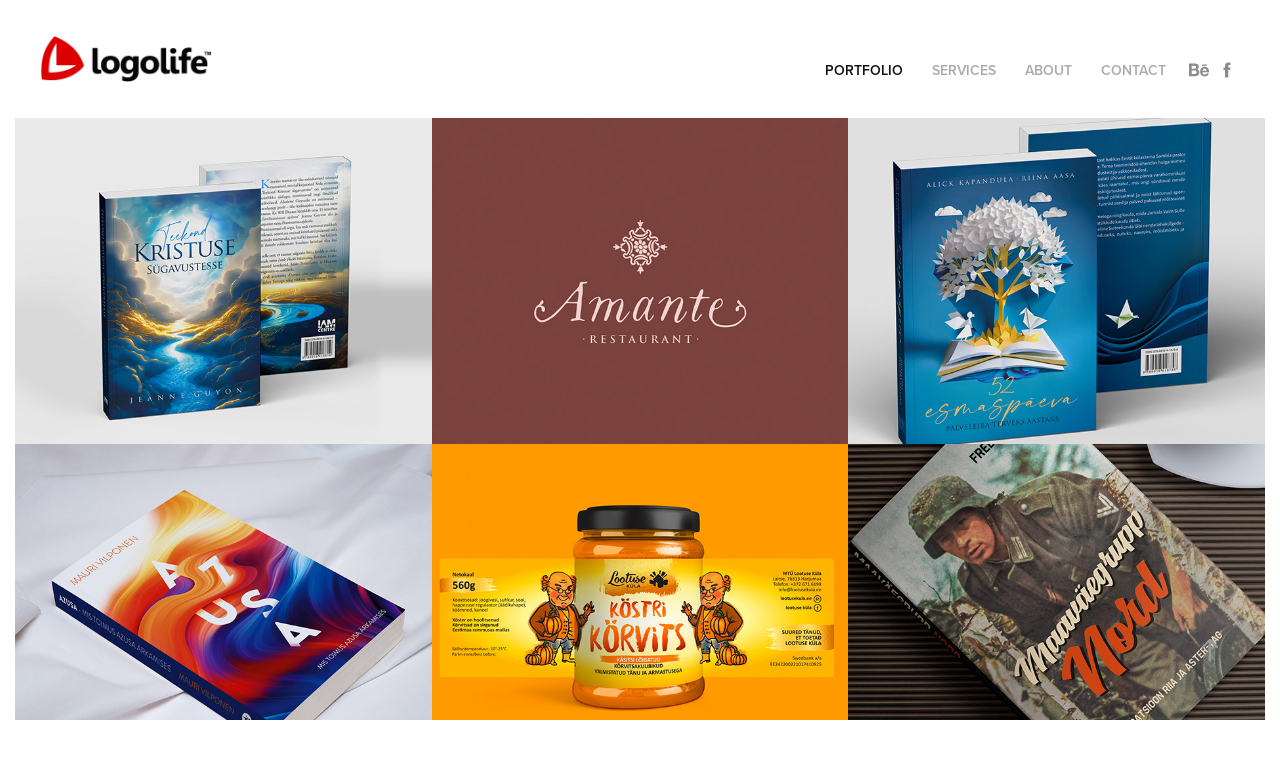

--- FILE ---
content_type: text/html; charset=utf-8
request_url: https://logolife.ee/
body_size: 34598
content:
<!DOCTYPE HTML>
<html lang="en-US">
<head>
  <meta charset="UTF-8" />
  <meta name="viewport" content="width=device-width, initial-scale=1" />
      <meta name="keywords"  content="logo,logo design,logolife,logo designer,logo gallery,showcase,logo portfolio,logos,logo disain,design,print,church,kaubamärk,disain,sümboolika,cvi,identiteet,firmagraafika,logoraamat,firmastiil,kujundus,firma logo,illustratsioon,graafiline disain,trükised,tunnusgraafika,trükiettevalmistus,logo vektoriseerimine,logo kujundamine,logo valmistamine,logo loomine,logode loomine,logo disainimine,tasuta logod" />
      <meta name="description"  content="Professional logo design, print design, package design and much more. Better Design, Better Life! Professionaalne logo disain, firmagraafika, trükiste disain ja pakendi disain. Parem disain, parem elu!" />
      <meta name="twitter:card"  content="summary_large_image" />
      <meta name="twitter:site"  content="@AdobePortfolio" />
      <meta  property="og:title" content="Logolife disain" />
      <meta  property="og:description" content="Professional logo design, print design, package design and much more. Better Design, Better Life! Professionaalne logo disain, firmagraafika, trükiste disain ja pakendi disain. Parem disain, parem elu!" />
      <meta  property="og:image" content="https://cdn.myportfolio.com/42df01815522563bc219d6c68b490d2f/93b4215e-0429-464f-9fa8-acbacbc5b6b3_car_202x158.jpg?h=e424f377dfba4d697a207ba5a89df6d4" />
        <link rel="icon" href="https://cdn.myportfolio.com/42df01815522563bc219d6c68b490d2f/9b0f5f1e-cf46-4316-8d0c-e365539aa868_carw_1x1x32.png?h=7bce414b1d0d51340074c9e8165838b4" />
        <link rel="apple-touch-icon" href="https://cdn.myportfolio.com/42df01815522563bc219d6c68b490d2f/cf0c2d98-0ed8-4607-b87b-e54022f9456b_carw_1x1x180.png?h=5028d16a1c87e204b35a5f1cbfb9beb3" />
      <link rel="stylesheet" href="/dist/css/main.css" type="text/css" />
      <link rel="stylesheet" href="https://cdn.myportfolio.com/42df01815522563bc219d6c68b490d2f/4cc218a8029b755b8705395ecaeb9ba91695825640.css?h=1633647ce69c8f52d2513c28eaab15ae" type="text/css" />
    <link rel="canonical" href="https://logolife.ee/projects" />
      <title>Logolife disain</title>
    <script type="text/javascript" src="//use.typekit.net/ik/[base64].js?cb=35f77bfb8b50944859ea3d3804e7194e7a3173fb" async onload="
    try {
      window.Typekit.load();
    } catch (e) {
      console.warn('Typekit not loaded.');
    }
    "></script>
</head>
  <body class="transition-enabled">  <div class='page-background-video page-background-video-with-panel'>
  </div>
  <div class="js-responsive-nav">
    <div class="responsive-nav has-social">
      <div class="close-responsive-click-area js-close-responsive-nav">
        <div class="close-responsive-button"></div>
      </div>
          <div class="nav-container">
            <nav data-hover-hint="nav">
                <div class="gallery-title"><a href="/projects" class="active">Portfolio</a></div>
      <div class="page-title">
        <a href="/services" >Services</a>
      </div>
      <div class="page-title">
        <a href="/about" >About</a>
      </div>
      <div class="page-title">
        <a href="/contact" >Contact</a>
      </div>
                <div class="social pf-nav-social" data-hover-hint="navSocialIcons">
                  <ul>
                          <li>
                            <a href="https://www.behance.net/Logomees" target="_blank">
                              <svg id="Layer_1" data-name="Layer 1" xmlns="http://www.w3.org/2000/svg" viewBox="0 0 30 24" class="icon"><path id="path-1" d="M18.83,14.38a2.78,2.78,0,0,0,.65,1.9,2.31,2.31,0,0,0,1.7.59,2.31,2.31,0,0,0,1.38-.41,1.79,1.79,0,0,0,.71-0.87h2.31a4.48,4.48,0,0,1-1.71,2.53,5,5,0,0,1-2.78.76,5.53,5.53,0,0,1-2-.37,4.34,4.34,0,0,1-1.55-1,4.77,4.77,0,0,1-1-1.63,6.29,6.29,0,0,1,0-4.13,4.83,4.83,0,0,1,1-1.64A4.64,4.64,0,0,1,19.09,9a4.86,4.86,0,0,1,2-.4A4.5,4.5,0,0,1,23.21,9a4.36,4.36,0,0,1,1.5,1.3,5.39,5.39,0,0,1,.84,1.86,7,7,0,0,1,.18,2.18h-6.9Zm3.67-3.24A1.94,1.94,0,0,0,21,10.6a2.26,2.26,0,0,0-1,.22,2,2,0,0,0-.66.54,1.94,1.94,0,0,0-.35.69,3.47,3.47,0,0,0-.12.65h4.29A2.75,2.75,0,0,0,22.5,11.14ZM18.29,6h5.36V7.35H18.29V6ZM13.89,17.7a4.4,4.4,0,0,1-1.51.7,6.44,6.44,0,0,1-1.73.22H4.24V5.12h6.24a7.7,7.7,0,0,1,1.73.17,3.67,3.67,0,0,1,1.33.56,2.6,2.6,0,0,1,.86,1,3.74,3.74,0,0,1,.3,1.58,3,3,0,0,1-.46,1.7,3.33,3.33,0,0,1-1.35,1.12,3.19,3.19,0,0,1,1.82,1.26,3.79,3.79,0,0,1,.59,2.17,3.79,3.79,0,0,1-.39,1.77A3.24,3.24,0,0,1,13.89,17.7ZM11.72,8.19a1.25,1.25,0,0,0-.45-0.47,1.88,1.88,0,0,0-.64-0.24,5.5,5.5,0,0,0-.76-0.05H7.16v3.16h3a2,2,0,0,0,1.28-.38A1.43,1.43,0,0,0,11.89,9,1.73,1.73,0,0,0,11.72,8.19ZM11.84,13a2.39,2.39,0,0,0-1.52-.45H7.16v3.73h3.11a3.61,3.61,0,0,0,.82-0.09A2,2,0,0,0,11.77,16a1.39,1.39,0,0,0,.47-0.54,1.85,1.85,0,0,0,.17-0.88A1.77,1.77,0,0,0,11.84,13Z"/></svg>
                            </a>
                          </li>
                          <li>
                            <a href="https://www.facebook.com/Logolife-402315093116286/" target="_blank">
                              <svg xmlns="http://www.w3.org/2000/svg" xmlns:xlink="http://www.w3.org/1999/xlink" version="1.1" x="0px" y="0px" viewBox="0 0 30 24" xml:space="preserve" class="icon"><path d="M16.21 20h-3.26v-8h-1.63V9.24h1.63V7.59c0-2.25 0.92-3.59 3.53-3.59h2.17v2.76H17.3 c-1.02 0-1.08 0.39-1.08 1.11l0 1.38h2.46L18.38 12h-2.17V20z"/></svg>
                            </a>
                          </li>
                  </ul>
                </div>
            </nav>
          </div>
    </div>
  </div>
  <div class="site-wrap cfix js-site-wrap">
    <div class="site-container">
      <div class="site-content e2e-site-content">
        <header class="site-header">
          <div class="logo-container">
              <div class="logo-wrap" data-hover-hint="logo">
                    <div class="logo e2e-site-logo-text logo-image  ">
    <a href="/projects" class="image-normal image-link">
      <img src="https://cdn.myportfolio.com/42df01815522563bc219d6c68b490d2f/5220fc3f-ebb0-4ffa-9a91-ef20261cd091_rwc_0x0x721x196x4096.png?h=6cfb63bd497e2a9cb1847732d04fbc55" alt="Logolife design">
    </a>
</div>
              </div>
  <div class="hamburger-click-area js-hamburger">
    <div class="hamburger">
      <i></i>
      <i></i>
      <i></i>
    </div>
  </div>
          </div>
              <div class="nav-container">
                <nav data-hover-hint="nav">
                <div class="gallery-title"><a href="/projects" class="active">Portfolio</a></div>
      <div class="page-title">
        <a href="/services" >Services</a>
      </div>
      <div class="page-title">
        <a href="/about" >About</a>
      </div>
      <div class="page-title">
        <a href="/contact" >Contact</a>
      </div>
                    <div class="social pf-nav-social" data-hover-hint="navSocialIcons">
                      <ul>
                              <li>
                                <a href="https://www.behance.net/Logomees" target="_blank">
                                  <svg id="Layer_1" data-name="Layer 1" xmlns="http://www.w3.org/2000/svg" viewBox="0 0 30 24" class="icon"><path id="path-1" d="M18.83,14.38a2.78,2.78,0,0,0,.65,1.9,2.31,2.31,0,0,0,1.7.59,2.31,2.31,0,0,0,1.38-.41,1.79,1.79,0,0,0,.71-0.87h2.31a4.48,4.48,0,0,1-1.71,2.53,5,5,0,0,1-2.78.76,5.53,5.53,0,0,1-2-.37,4.34,4.34,0,0,1-1.55-1,4.77,4.77,0,0,1-1-1.63,6.29,6.29,0,0,1,0-4.13,4.83,4.83,0,0,1,1-1.64A4.64,4.64,0,0,1,19.09,9a4.86,4.86,0,0,1,2-.4A4.5,4.5,0,0,1,23.21,9a4.36,4.36,0,0,1,1.5,1.3,5.39,5.39,0,0,1,.84,1.86,7,7,0,0,1,.18,2.18h-6.9Zm3.67-3.24A1.94,1.94,0,0,0,21,10.6a2.26,2.26,0,0,0-1,.22,2,2,0,0,0-.66.54,1.94,1.94,0,0,0-.35.69,3.47,3.47,0,0,0-.12.65h4.29A2.75,2.75,0,0,0,22.5,11.14ZM18.29,6h5.36V7.35H18.29V6ZM13.89,17.7a4.4,4.4,0,0,1-1.51.7,6.44,6.44,0,0,1-1.73.22H4.24V5.12h6.24a7.7,7.7,0,0,1,1.73.17,3.67,3.67,0,0,1,1.33.56,2.6,2.6,0,0,1,.86,1,3.74,3.74,0,0,1,.3,1.58,3,3,0,0,1-.46,1.7,3.33,3.33,0,0,1-1.35,1.12,3.19,3.19,0,0,1,1.82,1.26,3.79,3.79,0,0,1,.59,2.17,3.79,3.79,0,0,1-.39,1.77A3.24,3.24,0,0,1,13.89,17.7ZM11.72,8.19a1.25,1.25,0,0,0-.45-0.47,1.88,1.88,0,0,0-.64-0.24,5.5,5.5,0,0,0-.76-0.05H7.16v3.16h3a2,2,0,0,0,1.28-.38A1.43,1.43,0,0,0,11.89,9,1.73,1.73,0,0,0,11.72,8.19ZM11.84,13a2.39,2.39,0,0,0-1.52-.45H7.16v3.73h3.11a3.61,3.61,0,0,0,.82-0.09A2,2,0,0,0,11.77,16a1.39,1.39,0,0,0,.47-0.54,1.85,1.85,0,0,0,.17-0.88A1.77,1.77,0,0,0,11.84,13Z"/></svg>
                                </a>
                              </li>
                              <li>
                                <a href="https://www.facebook.com/Logolife-402315093116286/" target="_blank">
                                  <svg xmlns="http://www.w3.org/2000/svg" xmlns:xlink="http://www.w3.org/1999/xlink" version="1.1" x="0px" y="0px" viewBox="0 0 30 24" xml:space="preserve" class="icon"><path d="M16.21 20h-3.26v-8h-1.63V9.24h1.63V7.59c0-2.25 0.92-3.59 3.53-3.59h2.17v2.76H17.3 c-1.02 0-1.08 0.39-1.08 1.11l0 1.38h2.46L18.38 12h-2.17V20z"/></svg>
                                </a>
                              </li>
                      </ul>
                    </div>
                </nav>
              </div>
        </header>
        <main>
          <section class="project-covers" data-context="page.gallery.covers">
            <a class="project-cover js-project-cover-touch hold-space" href="/book-cover-design-7" data-context="pages" data-identity="id:p64f58dcb1a866d709723d66a25e0d7792657d2d74d9111207d3f5" data-hover-hint="galleryPageCover" data-hover-hint-id="p64f58dcb1a866d709723d66a25e0d7792657d2d74d9111207d3f5">
              <div class="cover-content-container">
                <div class="cover-image-wrap">
                  <div class="cover-image">
                      <div class="cover cover-normal">

            <img
              class="cover__img js-lazy"
              src="https://cdn.myportfolio.com/42df01815522563bc219d6c68b490d2f/93b4215e-0429-464f-9fa8-acbacbc5b6b3_carw_202x158x32.jpg?h=0e573bfcadd58aa5088059cfddba7d09"
              data-src="https://cdn.myportfolio.com/42df01815522563bc219d6c68b490d2f/93b4215e-0429-464f-9fa8-acbacbc5b6b3_car_202x158.jpg?h=e424f377dfba4d697a207ba5a89df6d4"
              data-srcset="https://cdn.myportfolio.com/42df01815522563bc219d6c68b490d2f/93b4215e-0429-464f-9fa8-acbacbc5b6b3_carw_202x158x640.jpg?h=e9ed5427bd2e99fe8320b53656bbb10e 640w, https://cdn.myportfolio.com/42df01815522563bc219d6c68b490d2f/93b4215e-0429-464f-9fa8-acbacbc5b6b3_carw_202x158x1280.jpg?h=80b0def9938cb131967fd5595727af13 1280w, https://cdn.myportfolio.com/42df01815522563bc219d6c68b490d2f/93b4215e-0429-464f-9fa8-acbacbc5b6b3_carw_202x158x1366.jpg?h=505ccb9a648c0d6b855d586c224f7c46 1366w, https://cdn.myportfolio.com/42df01815522563bc219d6c68b490d2f/93b4215e-0429-464f-9fa8-acbacbc5b6b3_carw_202x158x1920.jpg?h=b62e41a749e707201d1755ecd4470f29 1920w, https://cdn.myportfolio.com/42df01815522563bc219d6c68b490d2f/93b4215e-0429-464f-9fa8-acbacbc5b6b3_carw_202x158x2560.jpg?h=04f3dce02a280dc38ec9df6e6e955287 2560w, https://cdn.myportfolio.com/42df01815522563bc219d6c68b490d2f/93b4215e-0429-464f-9fa8-acbacbc5b6b3_carw_202x158x5120.jpg?h=8d178e203e7778005226687c2f7a8c98 5120w"
              data-sizes="(max-width: 540px) 100vw, (max-width: 768px) 50vw, calc(1250px / 3)"
            >
                                </div>
                  </div>
                </div>
                <div class="details-wrap">
                  <div class="details">
                    <div class="details-inner">
                    </div>
                  </div>
                </div>
              </div>
            </a>
            <a class="project-cover js-project-cover-touch hold-space" href="/logo-design" data-context="pages" data-identity="id:p64f58ff2e9fe0e3027695814bfe266ac4aead5dca67356c90fb8d" data-hover-hint="galleryPageCover" data-hover-hint-id="p64f58ff2e9fe0e3027695814bfe266ac4aead5dca67356c90fb8d">
              <div class="cover-content-container">
                <div class="cover-image-wrap">
                  <div class="cover-image">
                      <div class="cover cover-normal">

            <img
              class="cover__img js-lazy"
              src="https://cdn.myportfolio.com/42df01815522563bc219d6c68b490d2f/51421767-5faa-4d63-83c9-5a9258ce2e32_carw_202x158x32.jpg?h=4a2ef7d6a276f6b6f8cf78839453d2d0"
              data-src="https://cdn.myportfolio.com/42df01815522563bc219d6c68b490d2f/51421767-5faa-4d63-83c9-5a9258ce2e32_car_202x158.jpg?h=e59f62432d879e1c09209840810f8b94"
              data-srcset="https://cdn.myportfolio.com/42df01815522563bc219d6c68b490d2f/51421767-5faa-4d63-83c9-5a9258ce2e32_carw_202x158x640.jpg?h=4e4764656c2719917b2d2bc11235722f 640w, https://cdn.myportfolio.com/42df01815522563bc219d6c68b490d2f/51421767-5faa-4d63-83c9-5a9258ce2e32_carw_202x158x1280.jpg?h=eab138498d673c68c887eaae5d1f53e7 1280w, https://cdn.myportfolio.com/42df01815522563bc219d6c68b490d2f/51421767-5faa-4d63-83c9-5a9258ce2e32_carw_202x158x1366.jpg?h=5a6297dcfd8972157104debf41b7bcaa 1366w, https://cdn.myportfolio.com/42df01815522563bc219d6c68b490d2f/51421767-5faa-4d63-83c9-5a9258ce2e32_carw_202x158x1920.jpg?h=a8a521ce410c5df23beca3682302e431 1920w, https://cdn.myportfolio.com/42df01815522563bc219d6c68b490d2f/51421767-5faa-4d63-83c9-5a9258ce2e32_carw_202x158x2560.jpg?h=8d6f8a5348e5e048f497a4a7f2aaa0b9 2560w, https://cdn.myportfolio.com/42df01815522563bc219d6c68b490d2f/51421767-5faa-4d63-83c9-5a9258ce2e32_carw_202x158x5120.jpg?h=5cf43fc038b6525b33e9687d1e9f8be5 5120w"
              data-sizes="(max-width: 540px) 100vw, (max-width: 768px) 50vw, calc(1250px / 3)"
            >
                                </div>
                  </div>
                </div>
                <div class="details-wrap">
                  <div class="details">
                    <div class="details-inner">
                    </div>
                  </div>
                </div>
              </div>
            </a>
            <a class="project-cover js-project-cover-touch hold-space" href="/book-cover-design-6" data-context="pages" data-identity="id:p64f58a1a037bb6cd4e93aedb2fbc95e9daf192eef8347c87d82fc" data-hover-hint="galleryPageCover" data-hover-hint-id="p64f58a1a037bb6cd4e93aedb2fbc95e9daf192eef8347c87d82fc">
              <div class="cover-content-container">
                <div class="cover-image-wrap">
                  <div class="cover-image">
                      <div class="cover cover-normal">

            <img
              class="cover__img js-lazy"
              src="https://cdn.myportfolio.com/42df01815522563bc219d6c68b490d2f/0a958583-29e8-451f-9446-1eceb4f2f33f_carw_202x158x32.jpg?h=28b9f39d8eafb99758a9457813e963e4"
              data-src="https://cdn.myportfolio.com/42df01815522563bc219d6c68b490d2f/0a958583-29e8-451f-9446-1eceb4f2f33f_car_202x158.jpg?h=e8056671fe9ad0dd82223517443a46e2"
              data-srcset="https://cdn.myportfolio.com/42df01815522563bc219d6c68b490d2f/0a958583-29e8-451f-9446-1eceb4f2f33f_carw_202x158x640.jpg?h=f87219f278e1b79a8a4d8ac27cac6a84 640w, https://cdn.myportfolio.com/42df01815522563bc219d6c68b490d2f/0a958583-29e8-451f-9446-1eceb4f2f33f_carw_202x158x1280.jpg?h=e05198925e8559e154d304405e9be8b2 1280w, https://cdn.myportfolio.com/42df01815522563bc219d6c68b490d2f/0a958583-29e8-451f-9446-1eceb4f2f33f_carw_202x158x1366.jpg?h=b2a5073711d1b5a2e74eb8d5f6f61758 1366w, https://cdn.myportfolio.com/42df01815522563bc219d6c68b490d2f/0a958583-29e8-451f-9446-1eceb4f2f33f_carw_202x158x1920.jpg?h=274b9189bf353b3ba5c3986a9795a567 1920w, https://cdn.myportfolio.com/42df01815522563bc219d6c68b490d2f/0a958583-29e8-451f-9446-1eceb4f2f33f_carw_202x158x2560.jpg?h=059b8ff196390b7ccbf77e7954e14ed9 2560w, https://cdn.myportfolio.com/42df01815522563bc219d6c68b490d2f/0a958583-29e8-451f-9446-1eceb4f2f33f_carw_202x158x5120.jpg?h=abad65e1d24e0f33308903cd4e3f7c90 5120w"
              data-sizes="(max-width: 540px) 100vw, (max-width: 768px) 50vw, calc(1250px / 3)"
            >
                                </div>
                  </div>
                </div>
                <div class="details-wrap">
                  <div class="details">
                    <div class="details-inner">
                    </div>
                  </div>
                </div>
              </div>
            </a>
            <a class="project-cover js-project-cover-touch hold-space" href="/book-cover-design-4" data-context="pages" data-identity="id:p63736bf3a5a19bef1d3606ed90dccc0c3a7aa5f40de25355bbb92" data-hover-hint="galleryPageCover" data-hover-hint-id="p63736bf3a5a19bef1d3606ed90dccc0c3a7aa5f40de25355bbb92">
              <div class="cover-content-container">
                <div class="cover-image-wrap">
                  <div class="cover-image">
                      <div class="cover cover-normal">

            <img
              class="cover__img js-lazy"
              src="https://cdn.myportfolio.com/42df01815522563bc219d6c68b490d2f/e6369336-e28b-4204-bc0a-b25d6b130b90_carw_202x158x32.jpg?h=29b0d2de8ad2a18619b39f6d0c726510"
              data-src="https://cdn.myportfolio.com/42df01815522563bc219d6c68b490d2f/e6369336-e28b-4204-bc0a-b25d6b130b90_car_202x158.jpg?h=a5f0debd54271001131c2a3d6aa4b8b5"
              data-srcset="https://cdn.myportfolio.com/42df01815522563bc219d6c68b490d2f/e6369336-e28b-4204-bc0a-b25d6b130b90_carw_202x158x640.jpg?h=7e2211b71c4fd14f6b4b70751992cd17 640w, https://cdn.myportfolio.com/42df01815522563bc219d6c68b490d2f/e6369336-e28b-4204-bc0a-b25d6b130b90_carw_202x158x1280.jpg?h=e99b0d2132b40a48c52457b885d44c90 1280w, https://cdn.myportfolio.com/42df01815522563bc219d6c68b490d2f/e6369336-e28b-4204-bc0a-b25d6b130b90_carw_202x158x1366.jpg?h=238225da257011a9142ff20c5aa6ab7e 1366w, https://cdn.myportfolio.com/42df01815522563bc219d6c68b490d2f/e6369336-e28b-4204-bc0a-b25d6b130b90_carw_202x158x1920.jpg?h=d7125d43b2d34f9b0384f66a174525c6 1920w, https://cdn.myportfolio.com/42df01815522563bc219d6c68b490d2f/e6369336-e28b-4204-bc0a-b25d6b130b90_carw_202x158x2560.jpg?h=1339df7b7b991a6840f94e677f3374be 2560w, https://cdn.myportfolio.com/42df01815522563bc219d6c68b490d2f/e6369336-e28b-4204-bc0a-b25d6b130b90_carw_202x158x5120.jpg?h=b893d67bc1cee837a41834c37bf94c49 5120w"
              data-sizes="(max-width: 540px) 100vw, (max-width: 768px) 50vw, calc(1250px / 3)"
            >
                                </div>
                  </div>
                </div>
                <div class="details-wrap">
                  <div class="details">
                    <div class="details-inner">
                    </div>
                  </div>
                </div>
              </div>
            </a>
            <a class="project-cover js-project-cover-touch hold-space" href="/pumpkin-jar-label-design" data-context="pages" data-identity="id:p637348d90faea7264a418f171d541b62ed91a6898da63e54a1c90" data-hover-hint="galleryPageCover" data-hover-hint-id="p637348d90faea7264a418f171d541b62ed91a6898da63e54a1c90">
              <div class="cover-content-container">
                <div class="cover-image-wrap">
                  <div class="cover-image">
                      <div class="cover cover-normal">

            <img
              class="cover__img js-lazy"
              src="https://cdn.myportfolio.com/42df01815522563bc219d6c68b490d2f/b7b59fee-bbc6-4157-b426-a4648febd6c1_carw_202x158x32.jpg?h=0d76c887e72deb4375ad9c76f6966f4c"
              data-src="https://cdn.myportfolio.com/42df01815522563bc219d6c68b490d2f/b7b59fee-bbc6-4157-b426-a4648febd6c1_car_202x158.jpg?h=555ac35f927d4cde578252db3e395c83"
              data-srcset="https://cdn.myportfolio.com/42df01815522563bc219d6c68b490d2f/b7b59fee-bbc6-4157-b426-a4648febd6c1_carw_202x158x640.jpg?h=167b20d78b78944ab32c994a05408b70 640w, https://cdn.myportfolio.com/42df01815522563bc219d6c68b490d2f/b7b59fee-bbc6-4157-b426-a4648febd6c1_carw_202x158x1280.jpg?h=f295b014e385f53bebb1859bd140acf0 1280w, https://cdn.myportfolio.com/42df01815522563bc219d6c68b490d2f/b7b59fee-bbc6-4157-b426-a4648febd6c1_carw_202x158x1366.jpg?h=fff61138cb58f3124c5e78ce4377b9c5 1366w, https://cdn.myportfolio.com/42df01815522563bc219d6c68b490d2f/b7b59fee-bbc6-4157-b426-a4648febd6c1_carw_202x158x1920.jpg?h=656ef315ffe113211d25b8004e52ad9c 1920w, https://cdn.myportfolio.com/42df01815522563bc219d6c68b490d2f/b7b59fee-bbc6-4157-b426-a4648febd6c1_carw_202x158x2560.jpg?h=afe27d8146702e817dda572a70601afb 2560w, https://cdn.myportfolio.com/42df01815522563bc219d6c68b490d2f/b7b59fee-bbc6-4157-b426-a4648febd6c1_carw_202x158x5120.jpg?h=febe5266d4c62175fb1c9cf9799030f5 5120w"
              data-sizes="(max-width: 540px) 100vw, (max-width: 768px) 50vw, calc(1250px / 3)"
            >
                                </div>
                  </div>
                </div>
                <div class="details-wrap">
                  <div class="details">
                    <div class="details-inner">
                    </div>
                  </div>
                </div>
              </div>
            </a>
            <a class="project-cover js-project-cover-touch hold-space" href="/book-cover-design-5" data-context="pages" data-identity="id:p637343bed60b7fa340447651bf7b204eb9eb04dd43fcf1a11e2bc" data-hover-hint="galleryPageCover" data-hover-hint-id="p637343bed60b7fa340447651bf7b204eb9eb04dd43fcf1a11e2bc">
              <div class="cover-content-container">
                <div class="cover-image-wrap">
                  <div class="cover-image">
                      <div class="cover cover-normal">

            <img
              class="cover__img js-lazy"
              src="https://cdn.myportfolio.com/42df01815522563bc219d6c68b490d2f/16aa980a-a438-4ce3-b1ab-90d8ae14c06e_carw_202x158x32.jpg?h=014035c310a317ac4d5c14fdde685dd2"
              data-src="https://cdn.myportfolio.com/42df01815522563bc219d6c68b490d2f/16aa980a-a438-4ce3-b1ab-90d8ae14c06e_car_202x158.jpg?h=0d76e02fac05e170fc170c36f3cb2ae2"
              data-srcset="https://cdn.myportfolio.com/42df01815522563bc219d6c68b490d2f/16aa980a-a438-4ce3-b1ab-90d8ae14c06e_carw_202x158x640.jpg?h=5931ca268b71ab494e1d94363e9913c0 640w, https://cdn.myportfolio.com/42df01815522563bc219d6c68b490d2f/16aa980a-a438-4ce3-b1ab-90d8ae14c06e_carw_202x158x1280.jpg?h=f95bef990163a0e6e95e82b67184dda1 1280w, https://cdn.myportfolio.com/42df01815522563bc219d6c68b490d2f/16aa980a-a438-4ce3-b1ab-90d8ae14c06e_carw_202x158x1366.jpg?h=9fe7ec3207c8dc95eba081091d4c250a 1366w, https://cdn.myportfolio.com/42df01815522563bc219d6c68b490d2f/16aa980a-a438-4ce3-b1ab-90d8ae14c06e_carw_202x158x1920.jpg?h=e26a4d1ec6b6935e6e5bbfc967c7154c 1920w, https://cdn.myportfolio.com/42df01815522563bc219d6c68b490d2f/16aa980a-a438-4ce3-b1ab-90d8ae14c06e_carw_202x158x2560.jpg?h=51f08c69cbdccdb5f5bd1691100b65f1 2560w, https://cdn.myportfolio.com/42df01815522563bc219d6c68b490d2f/16aa980a-a438-4ce3-b1ab-90d8ae14c06e_carw_202x158x5120.jpg?h=8785672b3710a3c51a0b911c55d82165 5120w"
              data-sizes="(max-width: 540px) 100vw, (max-width: 768px) 50vw, calc(1250px / 3)"
            >
                                </div>
                  </div>
                </div>
                <div class="details-wrap">
                  <div class="details">
                    <div class="details-inner">
                    </div>
                  </div>
                </div>
              </div>
            </a>
            <a class="project-cover js-project-cover-touch hold-space" href="/book-cover-design-3" data-context="pages" data-identity="id:p63733ff78b9673d3cd32893570197c2f34f10cc3c901ad2bff125" data-hover-hint="galleryPageCover" data-hover-hint-id="p63733ff78b9673d3cd32893570197c2f34f10cc3c901ad2bff125">
              <div class="cover-content-container">
                <div class="cover-image-wrap">
                  <div class="cover-image">
                      <div class="cover cover-normal">

            <img
              class="cover__img js-lazy"
              src="https://cdn.myportfolio.com/42df01815522563bc219d6c68b490d2f/2bc6c860-728f-49e7-8df8-5284d31e8dda_carw_202x158x32.jpg?h=160e07593871439fe0c48eb5fbd08d47"
              data-src="https://cdn.myportfolio.com/42df01815522563bc219d6c68b490d2f/2bc6c860-728f-49e7-8df8-5284d31e8dda_car_202x158.jpg?h=f9384969fee3da101fcbd2c0f409ef9c"
              data-srcset="https://cdn.myportfolio.com/42df01815522563bc219d6c68b490d2f/2bc6c860-728f-49e7-8df8-5284d31e8dda_carw_202x158x640.jpg?h=b3e57d2da804ea4c2f00bc6bb087db20 640w, https://cdn.myportfolio.com/42df01815522563bc219d6c68b490d2f/2bc6c860-728f-49e7-8df8-5284d31e8dda_carw_202x158x1280.jpg?h=ba49eec4ecc86c0263125caa478f01ed 1280w, https://cdn.myportfolio.com/42df01815522563bc219d6c68b490d2f/2bc6c860-728f-49e7-8df8-5284d31e8dda_carw_202x158x1366.jpg?h=125c3b40a0355abc7e3a15335993e9af 1366w, https://cdn.myportfolio.com/42df01815522563bc219d6c68b490d2f/2bc6c860-728f-49e7-8df8-5284d31e8dda_carw_202x158x1920.jpg?h=73ca44121e254b3cb2f6cd48959151f2 1920w, https://cdn.myportfolio.com/42df01815522563bc219d6c68b490d2f/2bc6c860-728f-49e7-8df8-5284d31e8dda_carw_202x158x2560.jpg?h=404362992a90c095151c0544a1809682 2560w, https://cdn.myportfolio.com/42df01815522563bc219d6c68b490d2f/2bc6c860-728f-49e7-8df8-5284d31e8dda_carw_202x158x5120.jpg?h=6a1d973c2e8d0c177d58159fffbfb795 5120w"
              data-sizes="(max-width: 540px) 100vw, (max-width: 768px) 50vw, calc(1250px / 3)"
            >
                                </div>
                  </div>
                </div>
                <div class="details-wrap">
                  <div class="details">
                    <div class="details-inner">
                    </div>
                  </div>
                </div>
              </div>
            </a>
            <a class="project-cover js-project-cover-touch hold-space" href="/mantel" data-context="pages" data-identity="id:p6007ffa8d7242bdc90d104007b5f778e8c88b2706e185d0796bc1" data-hover-hint="galleryPageCover" data-hover-hint-id="p6007ffa8d7242bdc90d104007b5f778e8c88b2706e185d0796bc1">
              <div class="cover-content-container">
                <div class="cover-image-wrap">
                  <div class="cover-image">
                      <div class="cover cover-normal">

            <img
              class="cover__img js-lazy"
              src="https://cdn.myportfolio.com/42df01815522563bc219d6c68b490d2f/726aab68-942a-4c7f-baae-243dd48ce2cf_carw_202x158x32.jpg?h=1ce07bca488dc4f23cd3106ce90a468e"
              data-src="https://cdn.myportfolio.com/42df01815522563bc219d6c68b490d2f/726aab68-942a-4c7f-baae-243dd48ce2cf_car_202x158.jpg?h=adf0cf87d44e5d0a4ce8aecdc186a82c"
              data-srcset="https://cdn.myportfolio.com/42df01815522563bc219d6c68b490d2f/726aab68-942a-4c7f-baae-243dd48ce2cf_carw_202x158x640.jpg?h=cb1cb3b6f1212fbb8278a8fd98e812a7 640w, https://cdn.myportfolio.com/42df01815522563bc219d6c68b490d2f/726aab68-942a-4c7f-baae-243dd48ce2cf_carw_202x158x1280.jpg?h=93b3ad65b53e3f56cca9dc1b6d3fd49e 1280w, https://cdn.myportfolio.com/42df01815522563bc219d6c68b490d2f/726aab68-942a-4c7f-baae-243dd48ce2cf_carw_202x158x1366.jpg?h=6bbb84b84032b1dfdffe08f53a3d6237 1366w, https://cdn.myportfolio.com/42df01815522563bc219d6c68b490d2f/726aab68-942a-4c7f-baae-243dd48ce2cf_carw_202x158x1920.jpg?h=870a579ba32588b09391980d1550393c 1920w, https://cdn.myportfolio.com/42df01815522563bc219d6c68b490d2f/726aab68-942a-4c7f-baae-243dd48ce2cf_carw_202x158x2560.jpg?h=46823567e3df5065a33adc78798ebd08 2560w, https://cdn.myportfolio.com/42df01815522563bc219d6c68b490d2f/726aab68-942a-4c7f-baae-243dd48ce2cf_carw_202x158x5120.jpg?h=4e6bc036283fe31477fe6bd380c4fa59 5120w"
              data-sizes="(max-width: 540px) 100vw, (max-width: 768px) 50vw, calc(1250px / 3)"
            >
                                </div>
                  </div>
                </div>
                <div class="details-wrap">
                  <div class="details">
                    <div class="details-inner">
                    </div>
                  </div>
                </div>
              </div>
            </a>
            <a class="project-cover js-project-cover-touch hold-space" href="/nutcracker-delights" data-context="pages" data-identity="id:p5ff32c79076060e3a5a02caa4b27ef31ef88e8cb8fe7fc1708240" data-hover-hint="galleryPageCover" data-hover-hint-id="p5ff32c79076060e3a5a02caa4b27ef31ef88e8cb8fe7fc1708240">
              <div class="cover-content-container">
                <div class="cover-image-wrap">
                  <div class="cover-image">
                      <div class="cover cover-normal">

            <img
              class="cover__img js-lazy"
              src="https://cdn.myportfolio.com/42df01815522563bc219d6c68b490d2f/a02a51fe-0c54-4541-9ed6-fcf74bf0465f_carw_202x158x32.jpg?h=e6eee0dcd4bc76439dd5e1a70e1232db"
              data-src="https://cdn.myportfolio.com/42df01815522563bc219d6c68b490d2f/a02a51fe-0c54-4541-9ed6-fcf74bf0465f_car_202x158.jpg?h=bf5fe098ee4bcd4886bdb13097b4cb8f"
              data-srcset="https://cdn.myportfolio.com/42df01815522563bc219d6c68b490d2f/a02a51fe-0c54-4541-9ed6-fcf74bf0465f_carw_202x158x640.jpg?h=496896a90a413930ca16f4139c451784 640w, https://cdn.myportfolio.com/42df01815522563bc219d6c68b490d2f/a02a51fe-0c54-4541-9ed6-fcf74bf0465f_carw_202x158x1280.jpg?h=5910050c6bd9d406fcad775c34cec65c 1280w, https://cdn.myportfolio.com/42df01815522563bc219d6c68b490d2f/a02a51fe-0c54-4541-9ed6-fcf74bf0465f_carw_202x158x1366.jpg?h=1216360912070526d12dd9f312828587 1366w, https://cdn.myportfolio.com/42df01815522563bc219d6c68b490d2f/a02a51fe-0c54-4541-9ed6-fcf74bf0465f_carw_202x158x1920.jpg?h=b7d04cce4253e44c9e564e509c3ebb74 1920w, https://cdn.myportfolio.com/42df01815522563bc219d6c68b490d2f/a02a51fe-0c54-4541-9ed6-fcf74bf0465f_carw_202x158x2560.jpg?h=56fa1e1d25a86b23da70b459fcc582f7 2560w, https://cdn.myportfolio.com/42df01815522563bc219d6c68b490d2f/a02a51fe-0c54-4541-9ed6-fcf74bf0465f_carw_202x158x5120.jpg?h=3960037856b9a0b5ce4113cf73fd3d12 5120w"
              data-sizes="(max-width: 540px) 100vw, (max-width: 768px) 50vw, calc(1250px / 3)"
            >
                                </div>
                  </div>
                </div>
                <div class="details-wrap">
                  <div class="details">
                    <div class="details-inner">
                    </div>
                  </div>
                </div>
              </div>
            </a>
            <a class="project-cover js-project-cover-touch hold-space" href="/book-cover-design-1" data-context="pages" data-identity="id:p5fd7804be83f4794d032ca76f71179f1fefe75dd9b2a954d93e6e" data-hover-hint="galleryPageCover" data-hover-hint-id="p5fd7804be83f4794d032ca76f71179f1fefe75dd9b2a954d93e6e">
              <div class="cover-content-container">
                <div class="cover-image-wrap">
                  <div class="cover-image">
                      <div class="cover cover-normal">

            <img
              class="cover__img js-lazy"
              src="https://cdn.myportfolio.com/42df01815522563bc219d6c68b490d2f/a199f264-fc09-480b-a557-f290ae60342e_carw_202x158x32.jpg?h=f160aa3f9d766173ebf33e411c56c736"
              data-src="https://cdn.myportfolio.com/42df01815522563bc219d6c68b490d2f/a199f264-fc09-480b-a557-f290ae60342e_car_202x158.jpg?h=111104555fd358094131dbb7dff89d33"
              data-srcset="https://cdn.myportfolio.com/42df01815522563bc219d6c68b490d2f/a199f264-fc09-480b-a557-f290ae60342e_carw_202x158x640.jpg?h=70fa6f6350cb96fa86bb7d95baae29b0 640w, https://cdn.myportfolio.com/42df01815522563bc219d6c68b490d2f/a199f264-fc09-480b-a557-f290ae60342e_carw_202x158x1280.jpg?h=78b3396bb4fa5d5120fc61b4356d5e84 1280w, https://cdn.myportfolio.com/42df01815522563bc219d6c68b490d2f/a199f264-fc09-480b-a557-f290ae60342e_carw_202x158x1366.jpg?h=783b341aad57173d60b1a427992befc4 1366w, https://cdn.myportfolio.com/42df01815522563bc219d6c68b490d2f/a199f264-fc09-480b-a557-f290ae60342e_carw_202x158x1920.jpg?h=fa229edff689fa7521b604467893419d 1920w, https://cdn.myportfolio.com/42df01815522563bc219d6c68b490d2f/a199f264-fc09-480b-a557-f290ae60342e_carw_202x158x2560.jpg?h=5899d2e18adfc0a0ef27f8ff8dece987 2560w, https://cdn.myportfolio.com/42df01815522563bc219d6c68b490d2f/a199f264-fc09-480b-a557-f290ae60342e_carw_202x158x5120.jpg?h=2062f95ba1477f5d819c7a79bff662b7 5120w"
              data-sizes="(max-width: 540px) 100vw, (max-width: 768px) 50vw, calc(1250px / 3)"
            >
                                </div>
                  </div>
                </div>
                <div class="details-wrap">
                  <div class="details">
                    <div class="details-inner">
                    </div>
                  </div>
                </div>
              </div>
            </a>
            <a class="project-cover js-project-cover-touch hold-space" href="/cd-cover-design-concept" data-context="pages" data-identity="id:p5e18bbd0a324f0e5cb0884e1681bed2c9b1aade853da35d46263d" data-hover-hint="galleryPageCover" data-hover-hint-id="p5e18bbd0a324f0e5cb0884e1681bed2c9b1aade853da35d46263d">
              <div class="cover-content-container">
                <div class="cover-image-wrap">
                  <div class="cover-image">
                      <div class="cover cover-normal">

            <img
              class="cover__img js-lazy"
              src="https://cdn.myportfolio.com/42df01815522563bc219d6c68b490d2f/cfabc213-24f5-4626-b10f-241701076696_rwc_36x0x1328x1039x32.jpg?h=fdb71eda971cec48ba7f20a763be526e"
              data-src="https://cdn.myportfolio.com/42df01815522563bc219d6c68b490d2f/cfabc213-24f5-4626-b10f-241701076696_rwc_36x0x1328x1039x1328.jpg?h=56cb1b323da0a3abe59c038f57f630d5"
              data-srcset="https://cdn.myportfolio.com/42df01815522563bc219d6c68b490d2f/cfabc213-24f5-4626-b10f-241701076696_rwc_36x0x1328x1039x640.jpg?h=b40d1613120b2c744cd200ef97796597 640w, https://cdn.myportfolio.com/42df01815522563bc219d6c68b490d2f/cfabc213-24f5-4626-b10f-241701076696_rwc_36x0x1328x1039x1280.jpg?h=0131d95649b08526b763a7e582cf6278 1280w, https://cdn.myportfolio.com/42df01815522563bc219d6c68b490d2f/cfabc213-24f5-4626-b10f-241701076696_rwc_36x0x1328x1039x1366.jpg?h=77e79240402870a52f79c537477abdfc 1366w, https://cdn.myportfolio.com/42df01815522563bc219d6c68b490d2f/cfabc213-24f5-4626-b10f-241701076696_rwc_36x0x1328x1039x1328.jpg?h=56cb1b323da0a3abe59c038f57f630d5 1920w, https://cdn.myportfolio.com/42df01815522563bc219d6c68b490d2f/cfabc213-24f5-4626-b10f-241701076696_rwc_36x0x1328x1039x1328.jpg?h=56cb1b323da0a3abe59c038f57f630d5 2560w, https://cdn.myportfolio.com/42df01815522563bc219d6c68b490d2f/cfabc213-24f5-4626-b10f-241701076696_rwc_36x0x1328x1039x1328.jpg?h=56cb1b323da0a3abe59c038f57f630d5 5120w"
              data-sizes="(max-width: 540px) 100vw, (max-width: 768px) 50vw, calc(1250px / 3)"
            >
                                </div>
                  </div>
                </div>
                <div class="details-wrap">
                  <div class="details">
                    <div class="details-inner">
                    </div>
                  </div>
                </div>
              </div>
            </a>
            <a class="project-cover js-project-cover-touch hold-space" href="/hiiume" data-context="pages" data-identity="id:p6017c51cec230f65b18d516c4b34a589a52658a3561f47e76a0fa" data-hover-hint="galleryPageCover" data-hover-hint-id="p6017c51cec230f65b18d516c4b34a589a52658a3561f47e76a0fa">
              <div class="cover-content-container">
                <div class="cover-image-wrap">
                  <div class="cover-image">
                      <div class="cover cover-normal">

            <img
              class="cover__img js-lazy"
              src="https://cdn.myportfolio.com/42df01815522563bc219d6c68b490d2f/4f56e877-2446-44b3-ac6c-73e80724c52d_carw_202x158x32.jpg?h=0c238cab87bd0d20f7d5060bc3afcf05"
              data-src="https://cdn.myportfolio.com/42df01815522563bc219d6c68b490d2f/4f56e877-2446-44b3-ac6c-73e80724c52d_car_202x158.jpg?h=17537ea26aab2c6eaa91da7173cd8898"
              data-srcset="https://cdn.myportfolio.com/42df01815522563bc219d6c68b490d2f/4f56e877-2446-44b3-ac6c-73e80724c52d_carw_202x158x640.jpg?h=e4222db27d130121a781f43911b1aada 640w, https://cdn.myportfolio.com/42df01815522563bc219d6c68b490d2f/4f56e877-2446-44b3-ac6c-73e80724c52d_carw_202x158x1280.jpg?h=b45c2112b1ca8d46f4173cbefe76ce99 1280w, https://cdn.myportfolio.com/42df01815522563bc219d6c68b490d2f/4f56e877-2446-44b3-ac6c-73e80724c52d_carw_202x158x1366.jpg?h=084b47b3f2f5a25170e87793365ea7d3 1366w, https://cdn.myportfolio.com/42df01815522563bc219d6c68b490d2f/4f56e877-2446-44b3-ac6c-73e80724c52d_carw_202x158x1920.jpg?h=685951184079d895970be0332b6abb9d 1920w, https://cdn.myportfolio.com/42df01815522563bc219d6c68b490d2f/4f56e877-2446-44b3-ac6c-73e80724c52d_carw_202x158x2560.jpg?h=4987b863a02aea19be1c58d49658095e 2560w, https://cdn.myportfolio.com/42df01815522563bc219d6c68b490d2f/4f56e877-2446-44b3-ac6c-73e80724c52d_carw_202x158x5120.jpg?h=130343466c5cd69dc73261e9f86f63d3 5120w"
              data-sizes="(max-width: 540px) 100vw, (max-width: 768px) 50vw, calc(1250px / 3)"
            >
                                </div>
                  </div>
                </div>
                <div class="details-wrap">
                  <div class="details">
                    <div class="details-inner">
                    </div>
                  </div>
                </div>
              </div>
            </a>
            <a class="project-cover js-project-cover-touch hold-space" href="/billboard-design" data-context="pages" data-identity="id:p5e18b77e7023fbef5ed618adc19bdd79ab096211bc06fa4eeedea" data-hover-hint="galleryPageCover" data-hover-hint-id="p5e18b77e7023fbef5ed618adc19bdd79ab096211bc06fa4eeedea">
              <div class="cover-content-container">
                <div class="cover-image-wrap">
                  <div class="cover-image">
                      <div class="cover cover-normal">

            <img
              class="cover__img js-lazy"
              src="https://cdn.myportfolio.com/42df01815522563bc219d6c68b490d2f/6574dfd5-e8b5-4509-b535-4b3c9a04ce52_rwc_0x0x1083x847x32.jpg?h=743d090a5ff0fbc2697a3770fd6dfe90"
              data-src="https://cdn.myportfolio.com/42df01815522563bc219d6c68b490d2f/6574dfd5-e8b5-4509-b535-4b3c9a04ce52_rwc_0x0x1083x847x1083.jpg?h=a8e20e0be153c153264fad59f14369d2"
              data-srcset="https://cdn.myportfolio.com/42df01815522563bc219d6c68b490d2f/6574dfd5-e8b5-4509-b535-4b3c9a04ce52_rwc_0x0x1083x847x640.jpg?h=513703737ce6a4d3dcb6c29d9689a619 640w, https://cdn.myportfolio.com/42df01815522563bc219d6c68b490d2f/6574dfd5-e8b5-4509-b535-4b3c9a04ce52_rwc_0x0x1083x847x1280.jpg?h=dd51d12a07f7195d4a572facf0c4229f 1280w, https://cdn.myportfolio.com/42df01815522563bc219d6c68b490d2f/6574dfd5-e8b5-4509-b535-4b3c9a04ce52_rwc_0x0x1083x847x1366.jpg?h=11b4bcfc13b64e3cbdb8e5ae477da323 1366w, https://cdn.myportfolio.com/42df01815522563bc219d6c68b490d2f/6574dfd5-e8b5-4509-b535-4b3c9a04ce52_rwc_0x0x1083x847x1083.jpg?h=a8e20e0be153c153264fad59f14369d2 1920w, https://cdn.myportfolio.com/42df01815522563bc219d6c68b490d2f/6574dfd5-e8b5-4509-b535-4b3c9a04ce52_rwc_0x0x1083x847x1083.jpg?h=a8e20e0be153c153264fad59f14369d2 2560w, https://cdn.myportfolio.com/42df01815522563bc219d6c68b490d2f/6574dfd5-e8b5-4509-b535-4b3c9a04ce52_rwc_0x0x1083x847x1083.jpg?h=a8e20e0be153c153264fad59f14369d2 5120w"
              data-sizes="(max-width: 540px) 100vw, (max-width: 768px) 50vw, calc(1250px / 3)"
            >
                                </div>
                  </div>
                </div>
                <div class="details-wrap">
                  <div class="details">
                    <div class="details-inner">
                    </div>
                  </div>
                </div>
              </div>
            </a>
            <a class="project-cover js-project-cover-touch hold-space" href="/golden-eye" data-context="pages" data-identity="id:p5d924d53a277a67a8becebe94d594e93ee44d69133ad3b4af3718" data-hover-hint="galleryPageCover" data-hover-hint-id="p5d924d53a277a67a8becebe94d594e93ee44d69133ad3b4af3718">
              <div class="cover-content-container">
                <div class="cover-image-wrap">
                  <div class="cover-image">
                      <div class="cover cover-normal">

            <img
              class="cover__img js-lazy"
              src="https://cdn.myportfolio.com/42df01815522563bc219d6c68b490d2f/cc11f86b-daf3-4670-a057-de00089eb71d_rwc_0x14x2475x1938x32.jpg?h=90a3f1835a0afc049c4e58045152e092"
              data-src="https://cdn.myportfolio.com/42df01815522563bc219d6c68b490d2f/cc11f86b-daf3-4670-a057-de00089eb71d_rwc_0x14x2475x1938x2475.jpg?h=b8a57a765735bf724018a251c2d537c7"
              data-srcset="https://cdn.myportfolio.com/42df01815522563bc219d6c68b490d2f/cc11f86b-daf3-4670-a057-de00089eb71d_rwc_0x14x2475x1938x640.jpg?h=4e4a7550eb057012a89667095ad5bd97 640w, https://cdn.myportfolio.com/42df01815522563bc219d6c68b490d2f/cc11f86b-daf3-4670-a057-de00089eb71d_rwc_0x14x2475x1938x1280.jpg?h=6ff368f32d9243a30582ebe7b6121664 1280w, https://cdn.myportfolio.com/42df01815522563bc219d6c68b490d2f/cc11f86b-daf3-4670-a057-de00089eb71d_rwc_0x14x2475x1938x1366.jpg?h=adae53b33e8eacfa3902367a0c04def6 1366w, https://cdn.myportfolio.com/42df01815522563bc219d6c68b490d2f/cc11f86b-daf3-4670-a057-de00089eb71d_rwc_0x14x2475x1938x1920.jpg?h=b0f24adf4c8215bb503ec21b2182bf33 1920w, https://cdn.myportfolio.com/42df01815522563bc219d6c68b490d2f/cc11f86b-daf3-4670-a057-de00089eb71d_rwc_0x14x2475x1938x2475.jpg?h=b8a57a765735bf724018a251c2d537c7 2560w, https://cdn.myportfolio.com/42df01815522563bc219d6c68b490d2f/cc11f86b-daf3-4670-a057-de00089eb71d_rwc_0x14x2475x1938x2475.jpg?h=b8a57a765735bf724018a251c2d537c7 5120w"
              data-sizes="(max-width: 540px) 100vw, (max-width: 768px) 50vw, calc(1250px / 3)"
            >
                                </div>
                  </div>
                </div>
                <div class="details-wrap">
                  <div class="details">
                    <div class="details-inner">
                    </div>
                  </div>
                </div>
              </div>
            </a>
            <a class="project-cover js-project-cover-touch hold-space" href="/honey-package-design" data-context="pages" data-identity="id:p5d5ed0e53d2dd1820054e0dd8fe87f448f8e02c73326502f25cfd" data-hover-hint="galleryPageCover" data-hover-hint-id="p5d5ed0e53d2dd1820054e0dd8fe87f448f8e02c73326502f25cfd">
              <div class="cover-content-container">
                <div class="cover-image-wrap">
                  <div class="cover-image">
                      <div class="cover cover-normal">

            <img
              class="cover__img js-lazy"
              src="https://cdn.myportfolio.com/42df01815522563bc219d6c68b490d2f/ec71c8e3-7a29-4092-9056-42549bcd0f9b_carw_202x158x32.jpg?h=1baf002950dbada9c6d2b8431bf344ad"
              data-src="https://cdn.myportfolio.com/42df01815522563bc219d6c68b490d2f/ec71c8e3-7a29-4092-9056-42549bcd0f9b_car_202x158.jpg?h=015b42de111950879bb594df7fa4bd43"
              data-srcset="https://cdn.myportfolio.com/42df01815522563bc219d6c68b490d2f/ec71c8e3-7a29-4092-9056-42549bcd0f9b_carw_202x158x640.jpg?h=d1e96ba532e3ceb7a2f1d743eca4051e 640w, https://cdn.myportfolio.com/42df01815522563bc219d6c68b490d2f/ec71c8e3-7a29-4092-9056-42549bcd0f9b_carw_202x158x1280.jpg?h=aec3616e525f82bf6821024f00c86748 1280w, https://cdn.myportfolio.com/42df01815522563bc219d6c68b490d2f/ec71c8e3-7a29-4092-9056-42549bcd0f9b_carw_202x158x1366.jpg?h=39aee07e9cfd5d3fdd676130a937efbe 1366w, https://cdn.myportfolio.com/42df01815522563bc219d6c68b490d2f/ec71c8e3-7a29-4092-9056-42549bcd0f9b_carw_202x158x1920.jpg?h=6fa13a3914ca2d3fa8f54f8f6a3c3b10 1920w, https://cdn.myportfolio.com/42df01815522563bc219d6c68b490d2f/ec71c8e3-7a29-4092-9056-42549bcd0f9b_carw_202x158x2560.jpg?h=3f3fd704179c5f0c3a241a2726158153 2560w, https://cdn.myportfolio.com/42df01815522563bc219d6c68b490d2f/ec71c8e3-7a29-4092-9056-42549bcd0f9b_carw_202x158x5120.jpg?h=f3c1ddec4c3aaa629ba6ef4149788c2f 5120w"
              data-sizes="(max-width: 540px) 100vw, (max-width: 768px) 50vw, calc(1250px / 3)"
            >
                                </div>
                  </div>
                </div>
                <div class="details-wrap">
                  <div class="details">
                    <div class="details-inner">
                    </div>
                  </div>
                </div>
              </div>
            </a>
            <a class="project-cover js-project-cover-touch hold-space" href="/laste-ja-perede-tugikeskus" data-context="pages" data-identity="id:p6017c63806906ab5c8ac87f4fca72351b657abd2330a1ce89999c" data-hover-hint="galleryPageCover" data-hover-hint-id="p6017c63806906ab5c8ac87f4fca72351b657abd2330a1ce89999c">
              <div class="cover-content-container">
                <div class="cover-image-wrap">
                  <div class="cover-image">
                      <div class="cover cover-normal">

            <img
              class="cover__img js-lazy"
              src="https://cdn.myportfolio.com/42df01815522563bc219d6c68b490d2f/543e58f7-8b80-42d3-9e91-426fdb322c89_carw_202x158x32.jpg?h=bd16da1f5237d7f87706328cb1caeef1"
              data-src="https://cdn.myportfolio.com/42df01815522563bc219d6c68b490d2f/543e58f7-8b80-42d3-9e91-426fdb322c89_car_202x158.jpg?h=c2ba19c4f90257b71a625531dc7c5590"
              data-srcset="https://cdn.myportfolio.com/42df01815522563bc219d6c68b490d2f/543e58f7-8b80-42d3-9e91-426fdb322c89_carw_202x158x640.jpg?h=1d9a9b36d2f69fc2be47ce6d941e0f73 640w, https://cdn.myportfolio.com/42df01815522563bc219d6c68b490d2f/543e58f7-8b80-42d3-9e91-426fdb322c89_carw_202x158x1280.jpg?h=60315b24fc6327030a0a275ae3830a6a 1280w, https://cdn.myportfolio.com/42df01815522563bc219d6c68b490d2f/543e58f7-8b80-42d3-9e91-426fdb322c89_carw_202x158x1366.jpg?h=6283326245cdca2372600040f6d2b330 1366w, https://cdn.myportfolio.com/42df01815522563bc219d6c68b490d2f/543e58f7-8b80-42d3-9e91-426fdb322c89_carw_202x158x1920.jpg?h=346dbd77cc13cc6f525d3fb2db0da05b 1920w, https://cdn.myportfolio.com/42df01815522563bc219d6c68b490d2f/543e58f7-8b80-42d3-9e91-426fdb322c89_carw_202x158x2560.jpg?h=50b796105034e82683fbefedbf144ea1 2560w, https://cdn.myportfolio.com/42df01815522563bc219d6c68b490d2f/543e58f7-8b80-42d3-9e91-426fdb322c89_carw_202x158x5120.jpg?h=ab443b80adbdc2afb2fe239968b59bdf 5120w"
              data-sizes="(max-width: 540px) 100vw, (max-width: 768px) 50vw, calc(1250px / 3)"
            >
                                </div>
                  </div>
                </div>
                <div class="details-wrap">
                  <div class="details">
                    <div class="details-inner">
                    </div>
                  </div>
                </div>
              </div>
            </a>
            <a class="project-cover js-project-cover-touch hold-space" href="/packaging-design-for-crisps" data-context="pages" data-identity="id:p5d5ed07ec60c51fcc9988f6d95cb14e433a41d524f576759331dc" data-hover-hint="galleryPageCover" data-hover-hint-id="p5d5ed07ec60c51fcc9988f6d95cb14e433a41d524f576759331dc">
              <div class="cover-content-container">
                <div class="cover-image-wrap">
                  <div class="cover-image">
                      <div class="cover cover-normal">

            <img
              class="cover__img js-lazy"
              src="https://cdn.myportfolio.com/42df01815522563bc219d6c68b490d2f/b4a15aab-0964-47d2-b2f1-b01d3a44d250_carw_202x158x32.jpg?h=103d5fb11caf5a358ac708b62478033e"
              data-src="https://cdn.myportfolio.com/42df01815522563bc219d6c68b490d2f/b4a15aab-0964-47d2-b2f1-b01d3a44d250_car_202x158.jpg?h=d13d326c38fd67728e967800038a47aa"
              data-srcset="https://cdn.myportfolio.com/42df01815522563bc219d6c68b490d2f/b4a15aab-0964-47d2-b2f1-b01d3a44d250_carw_202x158x640.jpg?h=611cf2b5119b3830ce3d9bd90edc0a72 640w, https://cdn.myportfolio.com/42df01815522563bc219d6c68b490d2f/b4a15aab-0964-47d2-b2f1-b01d3a44d250_carw_202x158x1280.jpg?h=c7d11d9696ccfe1ea8ff6d13ae3f8087 1280w, https://cdn.myportfolio.com/42df01815522563bc219d6c68b490d2f/b4a15aab-0964-47d2-b2f1-b01d3a44d250_carw_202x158x1366.jpg?h=582435341418dfc71db7e9732c37c4a0 1366w, https://cdn.myportfolio.com/42df01815522563bc219d6c68b490d2f/b4a15aab-0964-47d2-b2f1-b01d3a44d250_carw_202x158x1920.jpg?h=d71c97b35c90776f51340335d64fe874 1920w, https://cdn.myportfolio.com/42df01815522563bc219d6c68b490d2f/b4a15aab-0964-47d2-b2f1-b01d3a44d250_carw_202x158x2560.jpg?h=8a04883c42eaf0f270d86cfd1d892d99 2560w, https://cdn.myportfolio.com/42df01815522563bc219d6c68b490d2f/b4a15aab-0964-47d2-b2f1-b01d3a44d250_carw_202x158x5120.jpg?h=4bed9b6f1176062d9030f985c0d598b0 5120w"
              data-sizes="(max-width: 540px) 100vw, (max-width: 768px) 50vw, calc(1250px / 3)"
            >
                                </div>
                  </div>
                </div>
                <div class="details-wrap">
                  <div class="details">
                    <div class="details-inner">
                    </div>
                  </div>
                </div>
              </div>
            </a>
            <a class="project-cover js-project-cover-touch hold-space" href="/smk-logo-design" data-context="pages" data-identity="id:p5c8b9b8b6fabf8449246b4e0f895d4c0d44dbe4e4d5ec4e9410af" data-hover-hint="galleryPageCover" data-hover-hint-id="p5c8b9b8b6fabf8449246b4e0f895d4c0d44dbe4e4d5ec4e9410af">
              <div class="cover-content-container">
                <div class="cover-image-wrap">
                  <div class="cover-image">
                      <div class="cover cover-normal">

            <img
              class="cover__img js-lazy"
              src="https://cdn.myportfolio.com/42df01815522563bc219d6c68b490d2f/aa68b14e-ec20-45c8-bf10-357b2b9eb9eb_rwc_88x0x1282x1004x32.jpg?h=d0666b1875a0d72e0a19848cc165a297"
              data-src="https://cdn.myportfolio.com/42df01815522563bc219d6c68b490d2f/aa68b14e-ec20-45c8-bf10-357b2b9eb9eb_rwc_88x0x1282x1004x1282.jpg?h=80a904dfa4410c2ad03a319c7f273fe1"
              data-srcset="https://cdn.myportfolio.com/42df01815522563bc219d6c68b490d2f/aa68b14e-ec20-45c8-bf10-357b2b9eb9eb_rwc_88x0x1282x1004x640.jpg?h=06fe1b8e1d08cffacd8bad91fe5e6554 640w, https://cdn.myportfolio.com/42df01815522563bc219d6c68b490d2f/aa68b14e-ec20-45c8-bf10-357b2b9eb9eb_rwc_88x0x1282x1004x1280.jpg?h=4b574cd2192d0b0e96198a50432dbe39 1280w, https://cdn.myportfolio.com/42df01815522563bc219d6c68b490d2f/aa68b14e-ec20-45c8-bf10-357b2b9eb9eb_rwc_88x0x1282x1004x1366.jpg?h=f4eb0c2ee2a17f669949ed4dd86efb85 1366w, https://cdn.myportfolio.com/42df01815522563bc219d6c68b490d2f/aa68b14e-ec20-45c8-bf10-357b2b9eb9eb_rwc_88x0x1282x1004x1282.jpg?h=80a904dfa4410c2ad03a319c7f273fe1 1920w, https://cdn.myportfolio.com/42df01815522563bc219d6c68b490d2f/aa68b14e-ec20-45c8-bf10-357b2b9eb9eb_rwc_88x0x1282x1004x1282.jpg?h=80a904dfa4410c2ad03a319c7f273fe1 2560w, https://cdn.myportfolio.com/42df01815522563bc219d6c68b490d2f/aa68b14e-ec20-45c8-bf10-357b2b9eb9eb_rwc_88x0x1282x1004x1282.jpg?h=80a904dfa4410c2ad03a319c7f273fe1 5120w"
              data-sizes="(max-width: 540px) 100vw, (max-width: 768px) 50vw, calc(1250px / 3)"
            >
                                </div>
                  </div>
                </div>
                <div class="details-wrap">
                  <div class="details">
                    <div class="details-inner">
                    </div>
                  </div>
                </div>
              </div>
            </a>
            <a class="project-cover js-project-cover-touch hold-space" href="/maritime-days-kuressaare-merepaevad-2019" data-context="pages" data-identity="id:p5d30692644594d106e5b48e2d25cf94fa3eec9e8adef0d219a6ce" data-hover-hint="galleryPageCover" data-hover-hint-id="p5d30692644594d106e5b48e2d25cf94fa3eec9e8adef0d219a6ce">
              <div class="cover-content-container">
                <div class="cover-image-wrap">
                  <div class="cover-image">
                      <div class="cover cover-normal">

            <img
              class="cover__img js-lazy"
              src="https://cdn.myportfolio.com/42df01815522563bc219d6c68b490d2f/95b80979-8688-479a-812d-aa23a74a3208_rwc_297x89x851x667x32.jpg?h=f7fc93a0b72006b2d577fcfad2d741e2"
              data-src="https://cdn.myportfolio.com/42df01815522563bc219d6c68b490d2f/95b80979-8688-479a-812d-aa23a74a3208_rwc_297x89x851x667x851.jpg?h=47b4c6dcb5f03a4e35d0bce65437c4c1"
              data-srcset="https://cdn.myportfolio.com/42df01815522563bc219d6c68b490d2f/95b80979-8688-479a-812d-aa23a74a3208_rwc_297x89x851x667x640.jpg?h=fb90fb133cb3b7be5c445f8fb4fae18f 640w, https://cdn.myportfolio.com/42df01815522563bc219d6c68b490d2f/95b80979-8688-479a-812d-aa23a74a3208_rwc_297x89x851x667x1280.jpg?h=67ad7151884cbbcc31dad982a0843ac9 1280w, https://cdn.myportfolio.com/42df01815522563bc219d6c68b490d2f/95b80979-8688-479a-812d-aa23a74a3208_rwc_297x89x851x667x1366.jpg?h=e6c0ae79738af4b53fb9fe4da5401f55 1366w, https://cdn.myportfolio.com/42df01815522563bc219d6c68b490d2f/95b80979-8688-479a-812d-aa23a74a3208_rwc_297x89x851x667x851.jpg?h=47b4c6dcb5f03a4e35d0bce65437c4c1 1920w, https://cdn.myportfolio.com/42df01815522563bc219d6c68b490d2f/95b80979-8688-479a-812d-aa23a74a3208_rwc_297x89x851x667x851.jpg?h=47b4c6dcb5f03a4e35d0bce65437c4c1 2560w, https://cdn.myportfolio.com/42df01815522563bc219d6c68b490d2f/95b80979-8688-479a-812d-aa23a74a3208_rwc_297x89x851x667x851.jpg?h=47b4c6dcb5f03a4e35d0bce65437c4c1 5120w"
              data-sizes="(max-width: 540px) 100vw, (max-width: 768px) 50vw, calc(1250px / 3)"
            >
                                </div>
                  </div>
                </div>
                <div class="details-wrap">
                  <div class="details">
                    <div class="details-inner">
                    </div>
                  </div>
                </div>
              </div>
            </a>
            <a class="project-cover js-project-cover-touch hold-space" href="/maret" data-context="pages" data-identity="id:p6017c72771cdddb88c4712dda35a0d8ee6689aef6b8a731e940c1" data-hover-hint="galleryPageCover" data-hover-hint-id="p6017c72771cdddb88c4712dda35a0d8ee6689aef6b8a731e940c1">
              <div class="cover-content-container">
                <div class="cover-image-wrap">
                  <div class="cover-image">
                      <div class="cover cover-normal">

            <img
              class="cover__img js-lazy"
              src="https://cdn.myportfolio.com/42df01815522563bc219d6c68b490d2f/bf2d1040-6095-4db1-8a59-de7d2ac7e0a8_carw_202x158x32.jpg?h=374ffb78c0a0159582312cf1d2eaf55b"
              data-src="https://cdn.myportfolio.com/42df01815522563bc219d6c68b490d2f/bf2d1040-6095-4db1-8a59-de7d2ac7e0a8_car_202x158.jpg?h=66c1fc8f489c912032559f3073a60d3e"
              data-srcset="https://cdn.myportfolio.com/42df01815522563bc219d6c68b490d2f/bf2d1040-6095-4db1-8a59-de7d2ac7e0a8_carw_202x158x640.jpg?h=9e2ea1f1127ca46239d30f896be6d4b0 640w, https://cdn.myportfolio.com/42df01815522563bc219d6c68b490d2f/bf2d1040-6095-4db1-8a59-de7d2ac7e0a8_carw_202x158x1280.jpg?h=cfb28a4757cc7b63800e9ec969ad84ea 1280w, https://cdn.myportfolio.com/42df01815522563bc219d6c68b490d2f/bf2d1040-6095-4db1-8a59-de7d2ac7e0a8_carw_202x158x1366.jpg?h=00bee86468ea0720ec2e9175fcc12b6c 1366w, https://cdn.myportfolio.com/42df01815522563bc219d6c68b490d2f/bf2d1040-6095-4db1-8a59-de7d2ac7e0a8_carw_202x158x1920.jpg?h=9de0001e1df2044e3ca237991239d18a 1920w, https://cdn.myportfolio.com/42df01815522563bc219d6c68b490d2f/bf2d1040-6095-4db1-8a59-de7d2ac7e0a8_carw_202x158x2560.jpg?h=b433d5126fea80400030f5bb3d83d727 2560w, https://cdn.myportfolio.com/42df01815522563bc219d6c68b490d2f/bf2d1040-6095-4db1-8a59-de7d2ac7e0a8_carw_202x158x5120.jpg?h=83db360d353ff23cee280c9bf98c87ff 5120w"
              data-sizes="(max-width: 540px) 100vw, (max-width: 768px) 50vw, calc(1250px / 3)"
            >
                                </div>
                  </div>
                </div>
                <div class="details-wrap">
                  <div class="details">
                    <div class="details-inner">
                    </div>
                  </div>
                </div>
              </div>
            </a>
            <a class="project-cover js-project-cover-touch hold-space" href="/ilmar-torn" data-context="pages" data-identity="id:p5b6d956d2a852e6e641f569a506f96b70501869671c425f63f28a" data-hover-hint="galleryPageCover" data-hover-hint-id="p5b6d956d2a852e6e641f569a506f96b70501869671c425f63f28a">
              <div class="cover-content-container">
                <div class="cover-image-wrap">
                  <div class="cover-image">
                      <div class="cover cover-normal">

            <img
              class="cover__img js-lazy"
              src="https://cdn.myportfolio.com/42df01815522563bc219d6c68b490d2f/e9d61cc2-c0e0-4a51-96ea-5db808577f8a_carw_202x158x32.jpg?h=5fb9a19034d488744945daa042c7264e"
              data-src="https://cdn.myportfolio.com/42df01815522563bc219d6c68b490d2f/e9d61cc2-c0e0-4a51-96ea-5db808577f8a_car_202x158.jpg?h=315874b461dd3770a6a89f505433cef5"
              data-srcset="https://cdn.myportfolio.com/42df01815522563bc219d6c68b490d2f/e9d61cc2-c0e0-4a51-96ea-5db808577f8a_carw_202x158x640.jpg?h=901bc6d91f9ecbeeade666d047064c8c 640w, https://cdn.myportfolio.com/42df01815522563bc219d6c68b490d2f/e9d61cc2-c0e0-4a51-96ea-5db808577f8a_carw_202x158x1280.jpg?h=16c93168fcdf416d2f0cb7658662b959 1280w, https://cdn.myportfolio.com/42df01815522563bc219d6c68b490d2f/e9d61cc2-c0e0-4a51-96ea-5db808577f8a_carw_202x158x1366.jpg?h=bfc67bedc92982346d4766ec8a9f1572 1366w, https://cdn.myportfolio.com/42df01815522563bc219d6c68b490d2f/e9d61cc2-c0e0-4a51-96ea-5db808577f8a_carw_202x158x1920.jpg?h=b4bac849aa488ab9935c2dac00092182 1920w, https://cdn.myportfolio.com/42df01815522563bc219d6c68b490d2f/e9d61cc2-c0e0-4a51-96ea-5db808577f8a_carw_202x158x2560.jpg?h=dcf87d020a4862f16c08c5ca24e75a72 2560w, https://cdn.myportfolio.com/42df01815522563bc219d6c68b490d2f/e9d61cc2-c0e0-4a51-96ea-5db808577f8a_carw_202x158x5120.jpg?h=a76d3db6be85b1c6d6ca6abdc0cb0eb5 5120w"
              data-sizes="(max-width: 540px) 100vw, (max-width: 768px) 50vw, calc(1250px / 3)"
            >
                                </div>
                  </div>
                </div>
                <div class="details-wrap">
                  <div class="details">
                    <div class="details-inner">
                    </div>
                  </div>
                </div>
              </div>
            </a>
            <a class="project-cover js-project-cover-touch hold-space" href="/maritime-days-kuressaare-merepaevad-2018" data-context="pages" data-identity="id:p5ada4fd552e246cfa6d4140d51d32bb35ac894c069e1cd0d5a577" data-hover-hint="galleryPageCover" data-hover-hint-id="p5ada4fd552e246cfa6d4140d51d32bb35ac894c069e1cd0d5a577">
              <div class="cover-content-container">
                <div class="cover-image-wrap">
                  <div class="cover-image">
                      <div class="cover cover-normal">

            <img
              class="cover__img js-lazy"
              src="https://cdn.myportfolio.com/42df01815522563bc219d6c68b490d2f/c8c0d5c7-d56b-4244-9ceb-75b0a58cacfe_rwc_0x8x1400x1097x32.jpg?h=03a9dffe35943396f5e8fefed602af6a"
              data-src="https://cdn.myportfolio.com/42df01815522563bc219d6c68b490d2f/c8c0d5c7-d56b-4244-9ceb-75b0a58cacfe_rwc_0x8x1400x1097x1400.jpg?h=a4fd5d9ca2c29f7306217a27c96762eb"
              data-srcset="https://cdn.myportfolio.com/42df01815522563bc219d6c68b490d2f/c8c0d5c7-d56b-4244-9ceb-75b0a58cacfe_rwc_0x8x1400x1097x640.jpg?h=02e3f16a0a22a8b01985326ca586f5c6 640w, https://cdn.myportfolio.com/42df01815522563bc219d6c68b490d2f/c8c0d5c7-d56b-4244-9ceb-75b0a58cacfe_rwc_0x8x1400x1097x1280.jpg?h=59fc26fedac85f1f2c1cafd2b4005eb1 1280w, https://cdn.myportfolio.com/42df01815522563bc219d6c68b490d2f/c8c0d5c7-d56b-4244-9ceb-75b0a58cacfe_rwc_0x8x1400x1097x1366.jpg?h=d65420c6d16dcc1bca3d5d32801cca34 1366w, https://cdn.myportfolio.com/42df01815522563bc219d6c68b490d2f/c8c0d5c7-d56b-4244-9ceb-75b0a58cacfe_rwc_0x8x1400x1097x1400.jpg?h=a4fd5d9ca2c29f7306217a27c96762eb 1920w, https://cdn.myportfolio.com/42df01815522563bc219d6c68b490d2f/c8c0d5c7-d56b-4244-9ceb-75b0a58cacfe_rwc_0x8x1400x1097x1400.jpg?h=a4fd5d9ca2c29f7306217a27c96762eb 2560w, https://cdn.myportfolio.com/42df01815522563bc219d6c68b490d2f/c8c0d5c7-d56b-4244-9ceb-75b0a58cacfe_rwc_0x8x1400x1097x1400.jpg?h=a4fd5d9ca2c29f7306217a27c96762eb 5120w"
              data-sizes="(max-width: 540px) 100vw, (max-width: 768px) 50vw, calc(1250px / 3)"
            >
                                </div>
                  </div>
                </div>
                <div class="details-wrap">
                  <div class="details">
                    <div class="details-inner">
                    </div>
                  </div>
                </div>
              </div>
            </a>
            <a class="project-cover js-project-cover-touch hold-space" href="/sarapiku-package-design" data-context="pages" data-identity="id:p5ada495c1db1cc78f15729da2e3c7b2c5e7d4395032b4138d8f30" data-hover-hint="galleryPageCover" data-hover-hint-id="p5ada495c1db1cc78f15729da2e3c7b2c5e7d4395032b4138d8f30">
              <div class="cover-content-container">
                <div class="cover-image-wrap">
                  <div class="cover-image">
                      <div class="cover cover-normal">

            <img
              class="cover__img js-lazy"
              src="https://cdn.myportfolio.com/42df01815522563bc219d6c68b490d2f/b7d443b8-b8ee-4776-a38a-f02ed7cfa8e8_rwc_0x0x1396x1092x32.jpg?h=9bce50092f7a6e125fd37ba8acd78c20"
              data-src="https://cdn.myportfolio.com/42df01815522563bc219d6c68b490d2f/b7d443b8-b8ee-4776-a38a-f02ed7cfa8e8_rwc_0x0x1396x1092x1396.jpg?h=68e2a5a66d0e52a76a3ee19248e9b45f"
              data-srcset="https://cdn.myportfolio.com/42df01815522563bc219d6c68b490d2f/b7d443b8-b8ee-4776-a38a-f02ed7cfa8e8_rwc_0x0x1396x1092x640.jpg?h=b32617f3e884eba167fd832ca63dd08b 640w, https://cdn.myportfolio.com/42df01815522563bc219d6c68b490d2f/b7d443b8-b8ee-4776-a38a-f02ed7cfa8e8_rwc_0x0x1396x1092x1280.jpg?h=20af183c31b0610bc14b7750d9103f9d 1280w, https://cdn.myportfolio.com/42df01815522563bc219d6c68b490d2f/b7d443b8-b8ee-4776-a38a-f02ed7cfa8e8_rwc_0x0x1396x1092x1366.jpg?h=c423407119d4c1adec147f798ac505b2 1366w, https://cdn.myportfolio.com/42df01815522563bc219d6c68b490d2f/b7d443b8-b8ee-4776-a38a-f02ed7cfa8e8_rwc_0x0x1396x1092x1396.jpg?h=68e2a5a66d0e52a76a3ee19248e9b45f 1920w, https://cdn.myportfolio.com/42df01815522563bc219d6c68b490d2f/b7d443b8-b8ee-4776-a38a-f02ed7cfa8e8_rwc_0x0x1396x1092x1396.jpg?h=68e2a5a66d0e52a76a3ee19248e9b45f 2560w, https://cdn.myportfolio.com/42df01815522563bc219d6c68b490d2f/b7d443b8-b8ee-4776-a38a-f02ed7cfa8e8_rwc_0x0x1396x1092x1396.jpg?h=68e2a5a66d0e52a76a3ee19248e9b45f 5120w"
              data-sizes="(max-width: 540px) 100vw, (max-width: 768px) 50vw, calc(1250px / 3)"
            >
                                </div>
                  </div>
                </div>
                <div class="details-wrap">
                  <div class="details">
                    <div class="details-inner">
                    </div>
                  </div>
                </div>
              </div>
            </a>
            <a class="project-cover js-project-cover-touch hold-space" href="/book-cover-design-2" data-context="pages" data-identity="id:p5ac5278c1210ca95eaf46f7713f396ebedd338c531b8b1f16e64d" data-hover-hint="galleryPageCover" data-hover-hint-id="p5ac5278c1210ca95eaf46f7713f396ebedd338c531b8b1f16e64d">
              <div class="cover-content-container">
                <div class="cover-image-wrap">
                  <div class="cover-image">
                      <div class="cover cover-normal">

            <img
              class="cover__img js-lazy"
              src="https://cdn.myportfolio.com/42df01815522563bc219d6c68b490d2f/06519bb0-1757-4d0f-b77e-250021fd7b6f_carw_202x158x32.jpg?h=17ef374facad451051d7b2d7e5e055d4"
              data-src="https://cdn.myportfolio.com/42df01815522563bc219d6c68b490d2f/06519bb0-1757-4d0f-b77e-250021fd7b6f_car_202x158.jpg?h=46de8eb2fd2ceae05e1136932ea3b039"
              data-srcset="https://cdn.myportfolio.com/42df01815522563bc219d6c68b490d2f/06519bb0-1757-4d0f-b77e-250021fd7b6f_carw_202x158x640.jpg?h=1a177cf55be15d54ef914f473ec9be1a 640w, https://cdn.myportfolio.com/42df01815522563bc219d6c68b490d2f/06519bb0-1757-4d0f-b77e-250021fd7b6f_carw_202x158x1280.jpg?h=867f59ed05828e234fabc1256502ba44 1280w, https://cdn.myportfolio.com/42df01815522563bc219d6c68b490d2f/06519bb0-1757-4d0f-b77e-250021fd7b6f_carw_202x158x1366.jpg?h=adf63b14fc90c2cfa9737fcd35412d82 1366w, https://cdn.myportfolio.com/42df01815522563bc219d6c68b490d2f/06519bb0-1757-4d0f-b77e-250021fd7b6f_carw_202x158x1920.jpg?h=b09e2d0b72895ed2c216e3eec0d10587 1920w, https://cdn.myportfolio.com/42df01815522563bc219d6c68b490d2f/06519bb0-1757-4d0f-b77e-250021fd7b6f_carw_202x158x2560.jpg?h=63636e22a5db9e5d59a7b4a931347336 2560w, https://cdn.myportfolio.com/42df01815522563bc219d6c68b490d2f/06519bb0-1757-4d0f-b77e-250021fd7b6f_carw_202x158x5120.jpg?h=c3394b5bc8384350e76d3cd5e33e5cdd 5120w"
              data-sizes="(max-width: 540px) 100vw, (max-width: 768px) 50vw, calc(1250px / 3)"
            >
                                </div>
                  </div>
                </div>
                <div class="details-wrap">
                  <div class="details">
                    <div class="details-inner">
                    </div>
                  </div>
                </div>
              </div>
            </a>
            <a class="project-cover js-project-cover-touch hold-space" href="/cookie-box-design" data-context="pages" data-identity="id:p5b352d3a66351de57ec9f3ea8f61f2766269550d50e442d4caba8" data-hover-hint="galleryPageCover" data-hover-hint-id="p5b352d3a66351de57ec9f3ea8f61f2766269550d50e442d4caba8">
              <div class="cover-content-container">
                <div class="cover-image-wrap">
                  <div class="cover-image">
                      <div class="cover cover-normal">

            <img
              class="cover__img js-lazy"
              src="https://cdn.myportfolio.com/42df01815522563bc219d6c68b490d2f/e83aaa6f-fdd4-4293-ae66-48f2f2c081e4_carw_202x158x32.jpg?h=44f1b034fc4536be2ff50fcf6eb97d21"
              data-src="https://cdn.myportfolio.com/42df01815522563bc219d6c68b490d2f/e83aaa6f-fdd4-4293-ae66-48f2f2c081e4_car_202x158.jpg?h=4676d0ab9642229c2fb7a0d6d59f403c"
              data-srcset="https://cdn.myportfolio.com/42df01815522563bc219d6c68b490d2f/e83aaa6f-fdd4-4293-ae66-48f2f2c081e4_carw_202x158x640.jpg?h=8b42087992dca5e5e560fbad77a5630f 640w, https://cdn.myportfolio.com/42df01815522563bc219d6c68b490d2f/e83aaa6f-fdd4-4293-ae66-48f2f2c081e4_carw_202x158x1280.jpg?h=f578e9eeff242c4cf1acef59ba175d56 1280w, https://cdn.myportfolio.com/42df01815522563bc219d6c68b490d2f/e83aaa6f-fdd4-4293-ae66-48f2f2c081e4_carw_202x158x1366.jpg?h=c42d5a5cd5832d0594386cdede222b7e 1366w, https://cdn.myportfolio.com/42df01815522563bc219d6c68b490d2f/e83aaa6f-fdd4-4293-ae66-48f2f2c081e4_carw_202x158x1920.jpg?h=fd6ab6a5a1a5e79f2915191c592913e3 1920w, https://cdn.myportfolio.com/42df01815522563bc219d6c68b490d2f/e83aaa6f-fdd4-4293-ae66-48f2f2c081e4_carw_202x158x2560.jpg?h=35171a674ee1735b212b679c53a70663 2560w, https://cdn.myportfolio.com/42df01815522563bc219d6c68b490d2f/e83aaa6f-fdd4-4293-ae66-48f2f2c081e4_carw_202x158x5120.jpg?h=e60ed9cd0b44ba62df6988872d6336bb 5120w"
              data-sizes="(max-width: 540px) 100vw, (max-width: 768px) 50vw, calc(1250px / 3)"
            >
                                </div>
                  </div>
                </div>
                <div class="details-wrap">
                  <div class="details">
                    <div class="details-inner">
                    </div>
                  </div>
                </div>
              </div>
            </a>
            <a class="project-cover js-project-cover-touch hold-space" href="/jam-jar-label-design" data-context="pages" data-identity="id:p5c45d33eb97cfcf2c89229c908c929eadb38c69c9b8600e332942" data-hover-hint="galleryPageCover" data-hover-hint-id="p5c45d33eb97cfcf2c89229c908c929eadb38c69c9b8600e332942">
              <div class="cover-content-container">
                <div class="cover-image-wrap">
                  <div class="cover-image">
                      <div class="cover cover-normal">

            <img
              class="cover__img js-lazy"
              src="https://cdn.myportfolio.com/42df01815522563bc219d6c68b490d2f/3afe3afd-b89a-4714-9fcc-3318ebf37528_carw_202x158x32.jpg?h=da9722bbbe65c461b2eee35a7e8a5ed2"
              data-src="https://cdn.myportfolio.com/42df01815522563bc219d6c68b490d2f/3afe3afd-b89a-4714-9fcc-3318ebf37528_car_202x158.jpg?h=1d46ee8c8d76352e9ba32f1466175dd9"
              data-srcset="https://cdn.myportfolio.com/42df01815522563bc219d6c68b490d2f/3afe3afd-b89a-4714-9fcc-3318ebf37528_carw_202x158x640.jpg?h=086fbdc4271b26e85a2d15301646a425 640w, https://cdn.myportfolio.com/42df01815522563bc219d6c68b490d2f/3afe3afd-b89a-4714-9fcc-3318ebf37528_carw_202x158x1280.jpg?h=f387faf0252c6f08946221b58e3ed909 1280w, https://cdn.myportfolio.com/42df01815522563bc219d6c68b490d2f/3afe3afd-b89a-4714-9fcc-3318ebf37528_carw_202x158x1366.jpg?h=e1cab79aa120880b3cc920bbaa937e36 1366w, https://cdn.myportfolio.com/42df01815522563bc219d6c68b490d2f/3afe3afd-b89a-4714-9fcc-3318ebf37528_carw_202x158x1920.jpg?h=5ad7bbb429dc573d75bd72c52e2e879d 1920w, https://cdn.myportfolio.com/42df01815522563bc219d6c68b490d2f/3afe3afd-b89a-4714-9fcc-3318ebf37528_carw_202x158x2560.jpg?h=083011fa48eb840dad1e8c0bf0fba863 2560w, https://cdn.myportfolio.com/42df01815522563bc219d6c68b490d2f/3afe3afd-b89a-4714-9fcc-3318ebf37528_carw_202x158x5120.jpg?h=d2d070c9329d7ce48b3705d2462d8553 5120w"
              data-sizes="(max-width: 540px) 100vw, (max-width: 768px) 50vw, calc(1250px / 3)"
            >
                                </div>
                  </div>
                </div>
                <div class="details-wrap">
                  <div class="details">
                    <div class="details-inner">
                    </div>
                  </div>
                </div>
              </div>
            </a>
            <a class="project-cover js-project-cover-touch hold-space" href="/eveli-ilves-muesli" data-context="pages" data-identity="id:p5a05af4eec43e73bbcebc52e914e66dabfc194724ea77e7a21f5a" data-hover-hint="galleryPageCover" data-hover-hint-id="p5a05af4eec43e73bbcebc52e914e66dabfc194724ea77e7a21f5a">
              <div class="cover-content-container">
                <div class="cover-image-wrap">
                  <div class="cover-image">
                      <div class="cover cover-normal">

            <img
              class="cover__img js-lazy"
              src="https://cdn.myportfolio.com/42df01815522563bc219d6c68b490d2f/e160a00f-b8c5-4bb4-8371-69970cf7ae63_carw_202x158x32.jpg?h=90a30cbc74748bb919e2ae33e09d4baf"
              data-src="https://cdn.myportfolio.com/42df01815522563bc219d6c68b490d2f/e160a00f-b8c5-4bb4-8371-69970cf7ae63_car_202x158.jpg?h=2ec5dc0f17036259511756c0843bf9fb"
              data-srcset="https://cdn.myportfolio.com/42df01815522563bc219d6c68b490d2f/e160a00f-b8c5-4bb4-8371-69970cf7ae63_carw_202x158x640.jpg?h=b72a29a3edfe191a908c8b3db029611c 640w, https://cdn.myportfolio.com/42df01815522563bc219d6c68b490d2f/e160a00f-b8c5-4bb4-8371-69970cf7ae63_carw_202x158x1280.jpg?h=1d51215d1dba256eb3246909db513812 1280w, https://cdn.myportfolio.com/42df01815522563bc219d6c68b490d2f/e160a00f-b8c5-4bb4-8371-69970cf7ae63_carw_202x158x1366.jpg?h=1223fce8291e227ef8bb80fc076e374c 1366w, https://cdn.myportfolio.com/42df01815522563bc219d6c68b490d2f/e160a00f-b8c5-4bb4-8371-69970cf7ae63_carw_202x158x1920.jpg?h=fdb835f2532c3994f48fb7bc0f714773 1920w, https://cdn.myportfolio.com/42df01815522563bc219d6c68b490d2f/e160a00f-b8c5-4bb4-8371-69970cf7ae63_carw_202x158x2560.jpg?h=38b6b9313051e0eb75a3d2459af0ed8b 2560w, https://cdn.myportfolio.com/42df01815522563bc219d6c68b490d2f/e160a00f-b8c5-4bb4-8371-69970cf7ae63_carw_202x158x5120.jpg?h=62d0bf58fa0d218caf7d46f90584cf88 5120w"
              data-sizes="(max-width: 540px) 100vw, (max-width: 768px) 50vw, calc(1250px / 3)"
            >
                                </div>
                  </div>
                </div>
                <div class="details-wrap">
                  <div class="details">
                    <div class="details-inner">
                    </div>
                  </div>
                </div>
              </div>
            </a>
            <a class="project-cover js-project-cover-touch hold-space" href="/authentic-saaremaa-product" data-context="pages" data-identity="id:p5919aaab0d56d18516ecc6a2a7f29b9a2dc3e160200b5e60e8b3e" data-hover-hint="galleryPageCover" data-hover-hint-id="p5919aaab0d56d18516ecc6a2a7f29b9a2dc3e160200b5e60e8b3e">
              <div class="cover-content-container">
                <div class="cover-image-wrap">
                  <div class="cover-image">
                      <div class="cover cover-normal">

            <img
              class="cover__img js-lazy"
              src="https://cdn.myportfolio.com/42df01815522563bc219d6c68b490d2f/a3622357-2b52-490d-b6cd-0bbe5bc09813_rwc_253x0x896x702x32.jpg?h=5ad383057f3820738f70e850b0476ac4"
              data-src="https://cdn.myportfolio.com/42df01815522563bc219d6c68b490d2f/a3622357-2b52-490d-b6cd-0bbe5bc09813_rwc_253x0x896x702x896.jpg?h=0c0fb952349729ab4b7251ad26ef8a26"
              data-srcset="https://cdn.myportfolio.com/42df01815522563bc219d6c68b490d2f/a3622357-2b52-490d-b6cd-0bbe5bc09813_rwc_253x0x896x702x640.jpg?h=78744fec201b3d1e37a56f7b72980e3e 640w, https://cdn.myportfolio.com/42df01815522563bc219d6c68b490d2f/a3622357-2b52-490d-b6cd-0bbe5bc09813_rwc_253x0x896x702x1280.jpg?h=38c8eba516ad13bb3d878f42bf066059 1280w, https://cdn.myportfolio.com/42df01815522563bc219d6c68b490d2f/a3622357-2b52-490d-b6cd-0bbe5bc09813_rwc_253x0x896x702x1366.jpg?h=16ef4e3fc72c4aed5ca8c3cf631c5cf2 1366w, https://cdn.myportfolio.com/42df01815522563bc219d6c68b490d2f/a3622357-2b52-490d-b6cd-0bbe5bc09813_rwc_253x0x896x702x896.jpg?h=0c0fb952349729ab4b7251ad26ef8a26 1920w, https://cdn.myportfolio.com/42df01815522563bc219d6c68b490d2f/a3622357-2b52-490d-b6cd-0bbe5bc09813_rwc_253x0x896x702x896.jpg?h=0c0fb952349729ab4b7251ad26ef8a26 2560w, https://cdn.myportfolio.com/42df01815522563bc219d6c68b490d2f/a3622357-2b52-490d-b6cd-0bbe5bc09813_rwc_253x0x896x702x896.jpg?h=0c0fb952349729ab4b7251ad26ef8a26 5120w"
              data-sizes="(max-width: 540px) 100vw, (max-width: 768px) 50vw, calc(1250px / 3)"
            >
                                </div>
                  </div>
                </div>
                <div class="details-wrap">
                  <div class="details">
                    <div class="details-inner">
                    </div>
                  </div>
                </div>
              </div>
            </a>
            <a class="project-cover js-project-cover-touch hold-space" href="/butter-package-design" data-context="pages" data-identity="id:p5adb35121e18d435b46e95661ff9fc935d6e63cfb53445dedcafb" data-hover-hint="galleryPageCover" data-hover-hint-id="p5adb35121e18d435b46e95661ff9fc935d6e63cfb53445dedcafb">
              <div class="cover-content-container">
                <div class="cover-image-wrap">
                  <div class="cover-image">
                      <div class="cover cover-normal">

            <img
              class="cover__img js-lazy"
              src="https://cdn.myportfolio.com/42df01815522563bc219d6c68b490d2f/53cb5f92-0db6-40b7-b58f-9907770e0b20_carw_202x158x32.jpg?h=2451753472efdd8afe3826a8015c0d12"
              data-src="https://cdn.myportfolio.com/42df01815522563bc219d6c68b490d2f/53cb5f92-0db6-40b7-b58f-9907770e0b20_car_202x158.jpg?h=b289d7778a5aa2906efed00989bc629d"
              data-srcset="https://cdn.myportfolio.com/42df01815522563bc219d6c68b490d2f/53cb5f92-0db6-40b7-b58f-9907770e0b20_carw_202x158x640.jpg?h=bc802e2e52fae0181dc78774dddd4df7 640w, https://cdn.myportfolio.com/42df01815522563bc219d6c68b490d2f/53cb5f92-0db6-40b7-b58f-9907770e0b20_carw_202x158x1280.jpg?h=44f6fc4b03cf43eb259bb0091de5dbdb 1280w, https://cdn.myportfolio.com/42df01815522563bc219d6c68b490d2f/53cb5f92-0db6-40b7-b58f-9907770e0b20_carw_202x158x1366.jpg?h=f7f4948ecbcc6df3cbad5b43d57d1872 1366w, https://cdn.myportfolio.com/42df01815522563bc219d6c68b490d2f/53cb5f92-0db6-40b7-b58f-9907770e0b20_carw_202x158x1920.jpg?h=58b152a545a52effb2633bc056f5359b 1920w, https://cdn.myportfolio.com/42df01815522563bc219d6c68b490d2f/53cb5f92-0db6-40b7-b58f-9907770e0b20_carw_202x158x2560.jpg?h=4288b259836fd090cea59d68b9fe0586 2560w, https://cdn.myportfolio.com/42df01815522563bc219d6c68b490d2f/53cb5f92-0db6-40b7-b58f-9907770e0b20_carw_202x158x5120.jpg?h=a68bd4e7954b3de4c7ac15eeb33a9328 5120w"
              data-sizes="(max-width: 540px) 100vw, (max-width: 768px) 50vw, calc(1250px / 3)"
            >
                                </div>
                  </div>
                </div>
                <div class="details-wrap">
                  <div class="details">
                    <div class="details-inner">
                    </div>
                  </div>
                </div>
              </div>
            </a>
            <a class="project-cover js-project-cover-touch hold-space" href="/tehas-stuudio-logo" data-context="pages" data-identity="id:p5b1fd73f4fef89bbda10032be6f4e18248ac2df6d02f2af791709" data-hover-hint="galleryPageCover" data-hover-hint-id="p5b1fd73f4fef89bbda10032be6f4e18248ac2df6d02f2af791709">
              <div class="cover-content-container">
                <div class="cover-image-wrap">
                  <div class="cover-image">
                      <div class="cover cover-normal">

            <img
              class="cover__img js-lazy"
              src="https://cdn.myportfolio.com/42df01815522563bc219d6c68b490d2f/84b8eaa5-631d-491e-979b-944cf51364e2_rwc_252x0x893x700x32.jpg?h=1c9dafa510014d6dfbfe81cbcbd67913"
              data-src="https://cdn.myportfolio.com/42df01815522563bc219d6c68b490d2f/84b8eaa5-631d-491e-979b-944cf51364e2_rwc_252x0x893x700x893.jpg?h=c48463ae3bf9da553a391001ba6a5615"
              data-srcset="https://cdn.myportfolio.com/42df01815522563bc219d6c68b490d2f/84b8eaa5-631d-491e-979b-944cf51364e2_rwc_252x0x893x700x640.jpg?h=6c9f42165dbd6a9c38fc9546de72c9d6 640w, https://cdn.myportfolio.com/42df01815522563bc219d6c68b490d2f/84b8eaa5-631d-491e-979b-944cf51364e2_rwc_252x0x893x700x1280.jpg?h=068b4abf4ddf4292f398c2393571b95c 1280w, https://cdn.myportfolio.com/42df01815522563bc219d6c68b490d2f/84b8eaa5-631d-491e-979b-944cf51364e2_rwc_252x0x893x700x1366.jpg?h=1749d207e1c02eef0e1b04f209c4627a 1366w, https://cdn.myportfolio.com/42df01815522563bc219d6c68b490d2f/84b8eaa5-631d-491e-979b-944cf51364e2_rwc_252x0x893x700x893.jpg?h=c48463ae3bf9da553a391001ba6a5615 1920w, https://cdn.myportfolio.com/42df01815522563bc219d6c68b490d2f/84b8eaa5-631d-491e-979b-944cf51364e2_rwc_252x0x893x700x893.jpg?h=c48463ae3bf9da553a391001ba6a5615 2560w, https://cdn.myportfolio.com/42df01815522563bc219d6c68b490d2f/84b8eaa5-631d-491e-979b-944cf51364e2_rwc_252x0x893x700x893.jpg?h=c48463ae3bf9da553a391001ba6a5615 5120w"
              data-sizes="(max-width: 540px) 100vw, (max-width: 768px) 50vw, calc(1250px / 3)"
            >
                                </div>
                  </div>
                </div>
                <div class="details-wrap">
                  <div class="details">
                    <div class="details-inner">
                    </div>
                  </div>
                </div>
              </div>
            </a>
            <a class="project-cover js-project-cover-touch hold-space" href="/maritime-days-kuressaare-merepaeevad-2017" data-context="pages" data-identity="id:p59e8b39fbf3531f51cfa019f4eefcc8b09070e285a6dfa2220e06" data-hover-hint="galleryPageCover" data-hover-hint-id="p59e8b39fbf3531f51cfa019f4eefcc8b09070e285a6dfa2220e06">
              <div class="cover-content-container">
                <div class="cover-image-wrap">
                  <div class="cover-image">
                      <div class="cover cover-normal">

            <img
              class="cover__img js-lazy"
              src="https://cdn.myportfolio.com/42df01815522563bc219d6c68b490d2f/84efbde4-2ecf-4286-bda8-905f5f94963c_rwc_662x479x525x411x32.jpg?h=02fb98a918a474e66e88e08598af51ea"
              data-src="https://cdn.myportfolio.com/42df01815522563bc219d6c68b490d2f/84efbde4-2ecf-4286-bda8-905f5f94963c_rwc_662x479x525x411x525.jpg?h=d3fd19d8097fa9939c95e2bd59cf8aec"
              data-srcset="https://cdn.myportfolio.com/42df01815522563bc219d6c68b490d2f/84efbde4-2ecf-4286-bda8-905f5f94963c_rwc_662x479x525x411x640.jpg?h=c5de3a0e26e2af241ab1a591c36013fd 640w, https://cdn.myportfolio.com/42df01815522563bc219d6c68b490d2f/84efbde4-2ecf-4286-bda8-905f5f94963c_rwc_662x479x525x411x1280.jpg?h=67158c88db2f6bd2af7fab3f603dec4e 1280w, https://cdn.myportfolio.com/42df01815522563bc219d6c68b490d2f/84efbde4-2ecf-4286-bda8-905f5f94963c_rwc_662x479x525x411x1366.jpg?h=9a52da58fe771db02d1c60be42671d74 1366w, https://cdn.myportfolio.com/42df01815522563bc219d6c68b490d2f/84efbde4-2ecf-4286-bda8-905f5f94963c_rwc_662x479x525x411x525.jpg?h=d3fd19d8097fa9939c95e2bd59cf8aec 1920w, https://cdn.myportfolio.com/42df01815522563bc219d6c68b490d2f/84efbde4-2ecf-4286-bda8-905f5f94963c_rwc_662x479x525x411x525.jpg?h=d3fd19d8097fa9939c95e2bd59cf8aec 2560w, https://cdn.myportfolio.com/42df01815522563bc219d6c68b490d2f/84efbde4-2ecf-4286-bda8-905f5f94963c_rwc_662x479x525x411x525.jpg?h=d3fd19d8097fa9939c95e2bd59cf8aec 5120w"
              data-sizes="(max-width: 540px) 100vw, (max-width: 768px) 50vw, calc(1250px / 3)"
            >
                                </div>
                  </div>
                </div>
                <div class="details-wrap">
                  <div class="details">
                    <div class="details-inner">
                    </div>
                  </div>
                </div>
              </div>
            </a>
            <a class="project-cover js-project-cover-touch hold-space" href="/t-shirt" data-context="pages" data-identity="id:p58cadf131242a79bc27d5ecefd993919fcf8ea9376eb89343d269" data-hover-hint="galleryPageCover" data-hover-hint-id="p58cadf131242a79bc27d5ecefd993919fcf8ea9376eb89343d269">
              <div class="cover-content-container">
                <div class="cover-image-wrap">
                  <div class="cover-image">
                      <div class="cover cover-normal">

            <img
              class="cover__img js-lazy"
              src="https://cdn.myportfolio.com/42df01815522563bc219d6c68b490d2f/f23bb850237551.58cae01d676c7_rwc_62x22x1483x1162x32.jpg?h=91dab501f8599b0d9f61934a9946fe87"
              data-src="https://cdn.myportfolio.com/42df01815522563bc219d6c68b490d2f/f23bb850237551.58cae01d676c7_rwc_62x22x1483x1162x1483.jpg?h=267e4c48d45599f5618824066c5a59be"
              data-srcset="https://cdn.myportfolio.com/42df01815522563bc219d6c68b490d2f/f23bb850237551.58cae01d676c7_rwc_62x22x1483x1162x640.jpg?h=7aad958ac28f03fb3f2cb51d6965050c 640w, https://cdn.myportfolio.com/42df01815522563bc219d6c68b490d2f/f23bb850237551.58cae01d676c7_rwc_62x22x1483x1162x1280.jpg?h=c724b21258ec6d1774ddaa729af41dd2 1280w, https://cdn.myportfolio.com/42df01815522563bc219d6c68b490d2f/f23bb850237551.58cae01d676c7_rwc_62x22x1483x1162x1366.jpg?h=2753447d14d4d720fef5a7cc0a8de7cf 1366w, https://cdn.myportfolio.com/42df01815522563bc219d6c68b490d2f/f23bb850237551.58cae01d676c7_rwc_62x22x1483x1162x1483.jpg?h=267e4c48d45599f5618824066c5a59be 1920w, https://cdn.myportfolio.com/42df01815522563bc219d6c68b490d2f/f23bb850237551.58cae01d676c7_rwc_62x22x1483x1162x1483.jpg?h=267e4c48d45599f5618824066c5a59be 2560w, https://cdn.myportfolio.com/42df01815522563bc219d6c68b490d2f/f23bb850237551.58cae01d676c7_rwc_62x22x1483x1162x1483.jpg?h=267e4c48d45599f5618824066c5a59be 5120w"
              data-sizes="(max-width: 540px) 100vw, (max-width: 768px) 50vw, calc(1250px / 3)"
            >
                                </div>
                  </div>
                </div>
                <div class="details-wrap">
                  <div class="details">
                    <div class="details-inner">
                    </div>
                  </div>
                </div>
              </div>
            </a>
            <a class="project-cover js-project-cover-touch hold-space" href="/luce-kool" data-context="pages" data-identity="id:p5b028d080d667791041cfc7e3167c64d5152e146f4c5a913b3a8c" data-hover-hint="galleryPageCover" data-hover-hint-id="p5b028d080d667791041cfc7e3167c64d5152e146f4c5a913b3a8c">
              <div class="cover-content-container">
                <div class="cover-image-wrap">
                  <div class="cover-image">
                      <div class="cover cover-normal">

            <img
              class="cover__img js-lazy"
              src="https://cdn.myportfolio.com/42df01815522563bc219d6c68b490d2f/1c0c2d47-feb1-4620-8090-87b49098ce3c_carw_202x158x32.jpg?h=5c18f9608c4c63e5de24cfcbd872fa66"
              data-src="https://cdn.myportfolio.com/42df01815522563bc219d6c68b490d2f/1c0c2d47-feb1-4620-8090-87b49098ce3c_car_202x158.jpg?h=224bdfbeb49a70b6884b60790f71abd6"
              data-srcset="https://cdn.myportfolio.com/42df01815522563bc219d6c68b490d2f/1c0c2d47-feb1-4620-8090-87b49098ce3c_carw_202x158x640.jpg?h=2316a7bdf9007132e43331fb1f685523 640w, https://cdn.myportfolio.com/42df01815522563bc219d6c68b490d2f/1c0c2d47-feb1-4620-8090-87b49098ce3c_carw_202x158x1280.jpg?h=9b5ff85e1d6a7767be538346e810bae0 1280w, https://cdn.myportfolio.com/42df01815522563bc219d6c68b490d2f/1c0c2d47-feb1-4620-8090-87b49098ce3c_carw_202x158x1366.jpg?h=7347bfad2449629c63ddcfdc84c0ab24 1366w, https://cdn.myportfolio.com/42df01815522563bc219d6c68b490d2f/1c0c2d47-feb1-4620-8090-87b49098ce3c_carw_202x158x1920.jpg?h=62b2f1bc9d40375bd05c19dc99f56299 1920w, https://cdn.myportfolio.com/42df01815522563bc219d6c68b490d2f/1c0c2d47-feb1-4620-8090-87b49098ce3c_carw_202x158x2560.jpg?h=fc9b889779e3b9811fd4e1843ef7a48b 2560w, https://cdn.myportfolio.com/42df01815522563bc219d6c68b490d2f/1c0c2d47-feb1-4620-8090-87b49098ce3c_carw_202x158x5120.jpg?h=4f241d9660c4b814a91f727d01ee6156 5120w"
              data-sizes="(max-width: 540px) 100vw, (max-width: 768px) 50vw, calc(1250px / 3)"
            >
                                </div>
                  </div>
                </div>
                <div class="details-wrap">
                  <div class="details">
                    <div class="details-inner">
                    </div>
                  </div>
                </div>
              </div>
            </a>
            <a class="project-cover js-project-cover-touch hold-space" href="/misjonikoor" data-context="pages" data-identity="id:p59e8b9662a9f1abb51142b1b1ce10bb8c25cf31d09c3b9812da9e" data-hover-hint="galleryPageCover" data-hover-hint-id="p59e8b9662a9f1abb51142b1b1ce10bb8c25cf31d09c3b9812da9e">
              <div class="cover-content-container">
                <div class="cover-image-wrap">
                  <div class="cover-image">
                      <div class="cover cover-normal">

            <img
              class="cover__img js-lazy"
              src="https://cdn.myportfolio.com/42df01815522563bc219d6c68b490d2f/e21fca8b-6f8a-4cc6-8987-cdacc5c128e2_rwc_188x0x1013x794x32.jpg?h=b60a0b3cebb7df55d49ab5c5eca89f5e"
              data-src="https://cdn.myportfolio.com/42df01815522563bc219d6c68b490d2f/e21fca8b-6f8a-4cc6-8987-cdacc5c128e2_rwc_188x0x1013x794x1013.jpg?h=6c49fd049050f75a0cf6734ad66f8a7a"
              data-srcset="https://cdn.myportfolio.com/42df01815522563bc219d6c68b490d2f/e21fca8b-6f8a-4cc6-8987-cdacc5c128e2_rwc_188x0x1013x794x640.jpg?h=8c079743c30abfb730e996ec15441e5a 640w, https://cdn.myportfolio.com/42df01815522563bc219d6c68b490d2f/e21fca8b-6f8a-4cc6-8987-cdacc5c128e2_rwc_188x0x1013x794x1280.jpg?h=4567ad8b72d418d6a89a4a6cb07ef9a8 1280w, https://cdn.myportfolio.com/42df01815522563bc219d6c68b490d2f/e21fca8b-6f8a-4cc6-8987-cdacc5c128e2_rwc_188x0x1013x794x1366.jpg?h=5bbb368a6e6a882162288b89b7b659d3 1366w, https://cdn.myportfolio.com/42df01815522563bc219d6c68b490d2f/e21fca8b-6f8a-4cc6-8987-cdacc5c128e2_rwc_188x0x1013x794x1013.jpg?h=6c49fd049050f75a0cf6734ad66f8a7a 1920w, https://cdn.myportfolio.com/42df01815522563bc219d6c68b490d2f/e21fca8b-6f8a-4cc6-8987-cdacc5c128e2_rwc_188x0x1013x794x1013.jpg?h=6c49fd049050f75a0cf6734ad66f8a7a 2560w, https://cdn.myportfolio.com/42df01815522563bc219d6c68b490d2f/e21fca8b-6f8a-4cc6-8987-cdacc5c128e2_rwc_188x0x1013x794x1013.jpg?h=6c49fd049050f75a0cf6734ad66f8a7a 5120w"
              data-sizes="(max-width: 540px) 100vw, (max-width: 768px) 50vw, calc(1250px / 3)"
            >
                                </div>
                  </div>
                </div>
                <div class="details-wrap">
                  <div class="details">
                    <div class="details-inner">
                    </div>
                  </div>
                </div>
              </div>
            </a>
            <a class="project-cover js-project-cover-touch hold-space" href="/black-bull-restoran" data-context="pages" data-identity="id:p583830bee5b722b90ad1420a521823faf1e524e104877504a0f52" data-hover-hint="galleryPageCover" data-hover-hint-id="p583830bee5b722b90ad1420a521823faf1e524e104877504a0f52">
              <div class="cover-content-container">
                <div class="cover-image-wrap">
                  <div class="cover-image">
                      <div class="cover cover-normal">

            <img
              class="cover__img js-lazy"
              src="https://cdn.myportfolio.com/42df01815522563bc219d6c68b490d2f/e6ea7545658941.5838319fdac57_rwc_50x15x1305x1022x32.jpg?h=2f6765d8ce4d2226cdbb4c2708a4fba2"
              data-src="https://cdn.myportfolio.com/42df01815522563bc219d6c68b490d2f/e6ea7545658941.5838319fdac57_rwc_50x15x1305x1022x1305.jpg?h=a32918592df4033b5912ea95683fa9ad"
              data-srcset="https://cdn.myportfolio.com/42df01815522563bc219d6c68b490d2f/e6ea7545658941.5838319fdac57_rwc_50x15x1305x1022x640.jpg?h=abadd4aa4eb83c031adfbc5d3a7e98a6 640w, https://cdn.myportfolio.com/42df01815522563bc219d6c68b490d2f/e6ea7545658941.5838319fdac57_rwc_50x15x1305x1022x1280.jpg?h=13a91bf29ec0fff05dffac6586b33be4 1280w, https://cdn.myportfolio.com/42df01815522563bc219d6c68b490d2f/e6ea7545658941.5838319fdac57_rwc_50x15x1305x1022x1366.jpg?h=c3af6b03b98f22942ba6af8c58fb17c1 1366w, https://cdn.myportfolio.com/42df01815522563bc219d6c68b490d2f/e6ea7545658941.5838319fdac57_rwc_50x15x1305x1022x1305.jpg?h=a32918592df4033b5912ea95683fa9ad 1920w, https://cdn.myportfolio.com/42df01815522563bc219d6c68b490d2f/e6ea7545658941.5838319fdac57_rwc_50x15x1305x1022x1305.jpg?h=a32918592df4033b5912ea95683fa9ad 2560w, https://cdn.myportfolio.com/42df01815522563bc219d6c68b490d2f/e6ea7545658941.5838319fdac57_rwc_50x15x1305x1022x1305.jpg?h=a32918592df4033b5912ea95683fa9ad 5120w"
              data-sizes="(max-width: 540px) 100vw, (max-width: 768px) 50vw, calc(1250px / 3)"
            >
                                </div>
                  </div>
                </div>
                <div class="details-wrap">
                  <div class="details">
                    <div class="details-inner">
                    </div>
                  </div>
                </div>
              </div>
            </a>
            <a class="project-cover js-project-cover-touch hold-space" href="/altan-team-logo" data-context="pages" data-identity="id:p5b20e090cdc2a5017b1bfbdc16f8c6e3cceb4692d577c6223ef46" data-hover-hint="galleryPageCover" data-hover-hint-id="p5b20e090cdc2a5017b1bfbdc16f8c6e3cceb4692d577c6223ef46">
              <div class="cover-content-container">
                <div class="cover-image-wrap">
                  <div class="cover-image">
                      <div class="cover cover-normal">

            <img
              class="cover__img js-lazy"
              src="https://cdn.myportfolio.com/42df01815522563bc219d6c68b490d2f/8c8be255-0a3b-4ebc-94b6-b1a157a5751e_carw_202x158x32.jpg?h=91b37f441ac841ad66329d200e082792"
              data-src="https://cdn.myportfolio.com/42df01815522563bc219d6c68b490d2f/8c8be255-0a3b-4ebc-94b6-b1a157a5751e_car_202x158.jpg?h=d88726485a572102c816365da56233c7"
              data-srcset="https://cdn.myportfolio.com/42df01815522563bc219d6c68b490d2f/8c8be255-0a3b-4ebc-94b6-b1a157a5751e_carw_202x158x640.jpg?h=3344c4c1bde73bd0e58a9321af180eee 640w, https://cdn.myportfolio.com/42df01815522563bc219d6c68b490d2f/8c8be255-0a3b-4ebc-94b6-b1a157a5751e_carw_202x158x1280.jpg?h=7264f46b159d7e99ac83603b2bf29e13 1280w, https://cdn.myportfolio.com/42df01815522563bc219d6c68b490d2f/8c8be255-0a3b-4ebc-94b6-b1a157a5751e_carw_202x158x1366.jpg?h=ebe2c0b1e03a512eee53d150b4469ac7 1366w, https://cdn.myportfolio.com/42df01815522563bc219d6c68b490d2f/8c8be255-0a3b-4ebc-94b6-b1a157a5751e_carw_202x158x1920.jpg?h=c9e78a159edb4e5b1ec90d10c9628902 1920w, https://cdn.myportfolio.com/42df01815522563bc219d6c68b490d2f/8c8be255-0a3b-4ebc-94b6-b1a157a5751e_carw_202x158x2560.jpg?h=2e29772ad2a8239e9d1a75afc233d0bb 2560w, https://cdn.myportfolio.com/42df01815522563bc219d6c68b490d2f/8c8be255-0a3b-4ebc-94b6-b1a157a5751e_carw_202x158x5120.jpg?h=a33489c48adcfaca0ae779f52c0399d2 5120w"
              data-sizes="(max-width: 540px) 100vw, (max-width: 768px) 50vw, calc(1250px / 3)"
            >
                                </div>
                  </div>
                </div>
                <div class="details-wrap">
                  <div class="details">
                    <div class="details-inner">
                    </div>
                  </div>
                </div>
              </div>
            </a>
            <a class="project-cover js-project-cover-touch hold-space" href="/estonian-food-eesti-toit" data-context="pages" data-identity="id:p58373aec71e41b663dc0a9afcff4b79ebde30d7791f54753f368a" data-hover-hint="galleryPageCover" data-hover-hint-id="p58373aec71e41b663dc0a9afcff4b79ebde30d7791f54753f368a">
              <div class="cover-content-container">
                <div class="cover-image-wrap">
                  <div class="cover-image">
                      <div class="cover cover-normal">

            <img
              class="cover__img js-lazy"
              src="https://cdn.myportfolio.com/42df01815522563bc219d6c68b490d2f/012c1e45637311.58373be379b20_rwc_378x79x737x577x32.jpg?h=c86e59f339307c874357b93335b45e82"
              data-src="https://cdn.myportfolio.com/42df01815522563bc219d6c68b490d2f/012c1e45637311.58373be379b20_rwc_378x79x737x577x737.jpg?h=69c0fc58b9c9a8a0e0185c42087dacfe"
              data-srcset="https://cdn.myportfolio.com/42df01815522563bc219d6c68b490d2f/012c1e45637311.58373be379b20_rwc_378x79x737x577x640.jpg?h=cd9e2c4bf1a476b3137a2d45902c67f6 640w, https://cdn.myportfolio.com/42df01815522563bc219d6c68b490d2f/012c1e45637311.58373be379b20_rwc_378x79x737x577x1280.jpg?h=48eab6e5648067476cd813359e3a855a 1280w, https://cdn.myportfolio.com/42df01815522563bc219d6c68b490d2f/012c1e45637311.58373be379b20_rwc_378x79x737x577x1366.jpg?h=35ca6994748a88b5829c7c1beaf2718e 1366w, https://cdn.myportfolio.com/42df01815522563bc219d6c68b490d2f/012c1e45637311.58373be379b20_rwc_378x79x737x577x737.jpg?h=69c0fc58b9c9a8a0e0185c42087dacfe 1920w, https://cdn.myportfolio.com/42df01815522563bc219d6c68b490d2f/012c1e45637311.58373be379b20_rwc_378x79x737x577x737.jpg?h=69c0fc58b9c9a8a0e0185c42087dacfe 2560w, https://cdn.myportfolio.com/42df01815522563bc219d6c68b490d2f/012c1e45637311.58373be379b20_rwc_378x79x737x577x737.jpg?h=69c0fc58b9c9a8a0e0185c42087dacfe 5120w"
              data-sizes="(max-width: 540px) 100vw, (max-width: 768px) 50vw, calc(1250px / 3)"
            >
                                </div>
                  </div>
                </div>
                <div class="details-wrap">
                  <div class="details">
                    <div class="details-inner">
                    </div>
                  </div>
                </div>
              </div>
            </a>
            <a class="project-cover js-project-cover-touch hold-space" href="/king-lion" data-context="pages" data-identity="id:p5abcd4483b3debee8e391209198e38482c3209813252e1885b0e5" data-hover-hint="galleryPageCover" data-hover-hint-id="p5abcd4483b3debee8e391209198e38482c3209813252e1885b0e5">
              <div class="cover-content-container">
                <div class="cover-image-wrap">
                  <div class="cover-image">
                      <div class="cover cover-normal">

            <img
              class="cover__img js-lazy"
              src="https://cdn.myportfolio.com/42df01815522563bc219d6c68b490d2f/efe90616-596f-4773-a70e-047d496696fc_rwc_0x24x1600x1254x32.jpg?h=9b22aa022ea99de0a56cfdc9ad50981f"
              data-src="https://cdn.myportfolio.com/42df01815522563bc219d6c68b490d2f/efe90616-596f-4773-a70e-047d496696fc_rwc_0x24x1600x1254x1600.jpg?h=0f28367fbdf40e7f7086d2c80b6912e7"
              data-srcset="https://cdn.myportfolio.com/42df01815522563bc219d6c68b490d2f/efe90616-596f-4773-a70e-047d496696fc_rwc_0x24x1600x1254x640.jpg?h=9790ac8050b55f980e23e5c4a57ab4e8 640w, https://cdn.myportfolio.com/42df01815522563bc219d6c68b490d2f/efe90616-596f-4773-a70e-047d496696fc_rwc_0x24x1600x1254x1280.jpg?h=4a79b6b9c6113833fc01dd1f223560e9 1280w, https://cdn.myportfolio.com/42df01815522563bc219d6c68b490d2f/efe90616-596f-4773-a70e-047d496696fc_rwc_0x24x1600x1254x1366.jpg?h=3253b13b215d13639d3d85d4240eb33f 1366w, https://cdn.myportfolio.com/42df01815522563bc219d6c68b490d2f/efe90616-596f-4773-a70e-047d496696fc_rwc_0x24x1600x1254x1600.jpg?h=0f28367fbdf40e7f7086d2c80b6912e7 1920w, https://cdn.myportfolio.com/42df01815522563bc219d6c68b490d2f/efe90616-596f-4773-a70e-047d496696fc_rwc_0x24x1600x1254x1600.jpg?h=0f28367fbdf40e7f7086d2c80b6912e7 2560w, https://cdn.myportfolio.com/42df01815522563bc219d6c68b490d2f/efe90616-596f-4773-a70e-047d496696fc_rwc_0x24x1600x1254x1600.jpg?h=0f28367fbdf40e7f7086d2c80b6912e7 5120w"
              data-sizes="(max-width: 540px) 100vw, (max-width: 768px) 50vw, calc(1250px / 3)"
            >
                                </div>
                  </div>
                </div>
                <div class="details-wrap">
                  <div class="details">
                    <div class="details-inner">
                    </div>
                  </div>
                </div>
              </div>
            </a>
            <a class="project-cover js-project-cover-touch hold-space" href="/bauel-grupp" data-context="pages" data-identity="id:p583740b96d5993c7112d0ee5dfb230b38b6a8e118c7e2c530d752" data-hover-hint="galleryPageCover" data-hover-hint-id="p583740b96d5993c7112d0ee5dfb230b38b6a8e118c7e2c530d752">
              <div class="cover-content-container">
                <div class="cover-image-wrap">
                  <div class="cover-image">
                      <div class="cover cover-normal">

            <img
              class="cover__img js-lazy"
              src="https://cdn.myportfolio.com/42df01815522563bc219d6c68b490d2f/9aaaeb45638095.5837422599f3b_rwc_231x64x1072x840x32.jpg?h=d1b874d30892e7c91594ea14c84b084e"
              data-src="https://cdn.myportfolio.com/42df01815522563bc219d6c68b490d2f/9aaaeb45638095.5837422599f3b_rwc_231x64x1072x840x1072.jpg?h=50bc330ab6569b3198e2b24dd6ae2182"
              data-srcset="https://cdn.myportfolio.com/42df01815522563bc219d6c68b490d2f/9aaaeb45638095.5837422599f3b_rwc_231x64x1072x840x640.jpg?h=0de2422fef45ba676f8f53f87854ffd7 640w, https://cdn.myportfolio.com/42df01815522563bc219d6c68b490d2f/9aaaeb45638095.5837422599f3b_rwc_231x64x1072x840x1280.jpg?h=359f645098816610a0d37a9a5f206787 1280w, https://cdn.myportfolio.com/42df01815522563bc219d6c68b490d2f/9aaaeb45638095.5837422599f3b_rwc_231x64x1072x840x1366.jpg?h=7b05aa60f53176e65e1c6057b27853b5 1366w, https://cdn.myportfolio.com/42df01815522563bc219d6c68b490d2f/9aaaeb45638095.5837422599f3b_rwc_231x64x1072x840x1072.jpg?h=50bc330ab6569b3198e2b24dd6ae2182 1920w, https://cdn.myportfolio.com/42df01815522563bc219d6c68b490d2f/9aaaeb45638095.5837422599f3b_rwc_231x64x1072x840x1072.jpg?h=50bc330ab6569b3198e2b24dd6ae2182 2560w, https://cdn.myportfolio.com/42df01815522563bc219d6c68b490d2f/9aaaeb45638095.5837422599f3b_rwc_231x64x1072x840x1072.jpg?h=50bc330ab6569b3198e2b24dd6ae2182 5120w"
              data-sizes="(max-width: 540px) 100vw, (max-width: 768px) 50vw, calc(1250px / 3)"
            >
                                </div>
                  </div>
                </div>
                <div class="details-wrap">
                  <div class="details">
                    <div class="details-inner">
                    </div>
                  </div>
                </div>
              </div>
            </a>
            <a class="project-cover js-project-cover-touch hold-space" href="/animation" data-context="pages" data-identity="id:p5a132453100c99782f01322e71b63a3086503cab36531b84b0177" data-hover-hint="galleryPageCover" data-hover-hint-id="p5a132453100c99782f01322e71b63a3086503cab36531b84b0177">
              <div class="cover-content-container">
                <div class="cover-image-wrap">
                  <div class="cover-image">
                      <div class="cover cover-normal">

            <img
              class="cover__img js-lazy"
              src="https://cdn.myportfolio.com/42df01815522563bc219d6c68b490d2f/f2950a68-7b54-47e9-95e9-3ef8f000984d_rwc_7x0x1200x941x32.jpg?h=517799f2d6007108fa215fa681c34845"
              data-src="https://cdn.myportfolio.com/42df01815522563bc219d6c68b490d2f/f2950a68-7b54-47e9-95e9-3ef8f000984d_rwc_7x0x1200x941x1200.jpg?h=9aa75a84a1954bb88770715dbfb10a8f"
              data-srcset="https://cdn.myportfolio.com/42df01815522563bc219d6c68b490d2f/f2950a68-7b54-47e9-95e9-3ef8f000984d_rwc_7x0x1200x941x640.jpg?h=0c5ac43c32a3fc40c7e1d6d5132e3269 640w, https://cdn.myportfolio.com/42df01815522563bc219d6c68b490d2f/f2950a68-7b54-47e9-95e9-3ef8f000984d_rwc_7x0x1200x941x1280.jpg?h=143d8c40e0a532dc81191061bb84bc2f 1280w, https://cdn.myportfolio.com/42df01815522563bc219d6c68b490d2f/f2950a68-7b54-47e9-95e9-3ef8f000984d_rwc_7x0x1200x941x1366.jpg?h=cd84696fb8348711177c2f8ecc3c8095 1366w, https://cdn.myportfolio.com/42df01815522563bc219d6c68b490d2f/f2950a68-7b54-47e9-95e9-3ef8f000984d_rwc_7x0x1200x941x1200.jpg?h=9aa75a84a1954bb88770715dbfb10a8f 1920w, https://cdn.myportfolio.com/42df01815522563bc219d6c68b490d2f/f2950a68-7b54-47e9-95e9-3ef8f000984d_rwc_7x0x1200x941x1200.jpg?h=9aa75a84a1954bb88770715dbfb10a8f 2560w, https://cdn.myportfolio.com/42df01815522563bc219d6c68b490d2f/f2950a68-7b54-47e9-95e9-3ef8f000984d_rwc_7x0x1200x941x1200.jpg?h=9aa75a84a1954bb88770715dbfb10a8f 5120w"
              data-sizes="(max-width: 540px) 100vw, (max-width: 768px) 50vw, calc(1250px / 3)"
            >
                                </div>
                  </div>
                </div>
                <div class="details-wrap">
                  <div class="details">
                    <div class="details-inner">
                    </div>
                  </div>
                </div>
              </div>
            </a>
            <a class="project-cover js-project-cover-touch hold-space" href="/lihula-kogudus-logo" data-context="pages" data-identity="id:p5b1fd47ac3295a36481cb669041d0c9d27a5e7509543a90b261bb" data-hover-hint="galleryPageCover" data-hover-hint-id="p5b1fd47ac3295a36481cb669041d0c9d27a5e7509543a90b261bb">
              <div class="cover-content-container">
                <div class="cover-image-wrap">
                  <div class="cover-image">
                      <div class="cover cover-normal">

            <img
              class="cover__img js-lazy"
              src="https://cdn.myportfolio.com/42df01815522563bc219d6c68b490d2f/a2db0731-4ba0-4624-b7e7-9fb662b45a24_rwc_252x0x893x700x32.jpg?h=b4b41c22d307280446a14f53e381830a"
              data-src="https://cdn.myportfolio.com/42df01815522563bc219d6c68b490d2f/a2db0731-4ba0-4624-b7e7-9fb662b45a24_rwc_252x0x893x700x893.jpg?h=92e1bd5bb34938b6bebdf5f72a0f59d0"
              data-srcset="https://cdn.myportfolio.com/42df01815522563bc219d6c68b490d2f/a2db0731-4ba0-4624-b7e7-9fb662b45a24_rwc_252x0x893x700x640.jpg?h=4c101ef15f83ce15bd0708d2bef32434 640w, https://cdn.myportfolio.com/42df01815522563bc219d6c68b490d2f/a2db0731-4ba0-4624-b7e7-9fb662b45a24_rwc_252x0x893x700x1280.jpg?h=61d1a8adf4c487dffda6f6ff6eac588f 1280w, https://cdn.myportfolio.com/42df01815522563bc219d6c68b490d2f/a2db0731-4ba0-4624-b7e7-9fb662b45a24_rwc_252x0x893x700x1366.jpg?h=85b44d9b731dcba1c615165eb2d2bf8b 1366w, https://cdn.myportfolio.com/42df01815522563bc219d6c68b490d2f/a2db0731-4ba0-4624-b7e7-9fb662b45a24_rwc_252x0x893x700x893.jpg?h=92e1bd5bb34938b6bebdf5f72a0f59d0 1920w, https://cdn.myportfolio.com/42df01815522563bc219d6c68b490d2f/a2db0731-4ba0-4624-b7e7-9fb662b45a24_rwc_252x0x893x700x893.jpg?h=92e1bd5bb34938b6bebdf5f72a0f59d0 2560w, https://cdn.myportfolio.com/42df01815522563bc219d6c68b490d2f/a2db0731-4ba0-4624-b7e7-9fb662b45a24_rwc_252x0x893x700x893.jpg?h=92e1bd5bb34938b6bebdf5f72a0f59d0 5120w"
              data-sizes="(max-width: 540px) 100vw, (max-width: 768px) 50vw, calc(1250px / 3)"
            >
                                </div>
                  </div>
                </div>
                <div class="details-wrap">
                  <div class="details">
                    <div class="details-inner">
                    </div>
                  </div>
                </div>
              </div>
            </a>
            <a class="project-cover js-project-cover-touch hold-space" href="/bible-college" data-context="pages" data-identity="id:p5b471a55bfd7f3a654d49dcac7e344973256f13bef45204086195" data-hover-hint="galleryPageCover" data-hover-hint-id="p5b471a55bfd7f3a654d49dcac7e344973256f13bef45204086195">
              <div class="cover-content-container">
                <div class="cover-image-wrap">
                  <div class="cover-image">
                      <div class="cover cover-normal">

            <img
              class="cover__img js-lazy"
              src="https://cdn.myportfolio.com/42df01815522563bc219d6c68b490d2f/f069135e-6469-43ac-adc6-7ebf66bf7025_rwc_253x0x893x700x32.jpg?h=ba0a223e06995161c4e2bb8ab81d0d6d"
              data-src="https://cdn.myportfolio.com/42df01815522563bc219d6c68b490d2f/f069135e-6469-43ac-adc6-7ebf66bf7025_rwc_253x0x893x700x893.jpg?h=145d59c32909d7f2f094acc1b8321e06"
              data-srcset="https://cdn.myportfolio.com/42df01815522563bc219d6c68b490d2f/f069135e-6469-43ac-adc6-7ebf66bf7025_rwc_253x0x893x700x640.jpg?h=c9062825b23f6ea0fb05160d411eae2b 640w, https://cdn.myportfolio.com/42df01815522563bc219d6c68b490d2f/f069135e-6469-43ac-adc6-7ebf66bf7025_rwc_253x0x893x700x1280.jpg?h=de802d2326905c2cf74bfba2a71425a7 1280w, https://cdn.myportfolio.com/42df01815522563bc219d6c68b490d2f/f069135e-6469-43ac-adc6-7ebf66bf7025_rwc_253x0x893x700x1366.jpg?h=46102090758c798cc774711f0439dfd0 1366w, https://cdn.myportfolio.com/42df01815522563bc219d6c68b490d2f/f069135e-6469-43ac-adc6-7ebf66bf7025_rwc_253x0x893x700x893.jpg?h=145d59c32909d7f2f094acc1b8321e06 1920w, https://cdn.myportfolio.com/42df01815522563bc219d6c68b490d2f/f069135e-6469-43ac-adc6-7ebf66bf7025_rwc_253x0x893x700x893.jpg?h=145d59c32909d7f2f094acc1b8321e06 2560w, https://cdn.myportfolio.com/42df01815522563bc219d6c68b490d2f/f069135e-6469-43ac-adc6-7ebf66bf7025_rwc_253x0x893x700x893.jpg?h=145d59c32909d7f2f094acc1b8321e06 5120w"
              data-sizes="(max-width: 540px) 100vw, (max-width: 768px) 50vw, calc(1250px / 3)"
            >
                                </div>
                  </div>
                </div>
                <div class="details-wrap">
                  <div class="details">
                    <div class="details-inner">
                    </div>
                  </div>
                </div>
              </div>
            </a>
            <a class="project-cover js-project-cover-touch hold-space" href="/good-mood-food" data-context="pages" data-identity="id:p57150aa3b896447061d061eb601373d5688281dca19dd475621c0" data-hover-hint="galleryPageCover" data-hover-hint-id="p57150aa3b896447061d061eb601373d5688281dca19dd475621c0">
              <div class="cover-content-container">
                <div class="cover-image-wrap">
                  <div class="cover-image">
                      <div class="cover cover-normal">

            <img
              class="cover__img js-lazy"
              src="https://cdn.myportfolio.com/42df01815522563bc219d6c68b490d2f/30a198b0-8350-4fdc-8975-46d20f8ec487_rwc_319x50x765x600x32.jpg?h=5694c69d4e06d23a8860ad9218217030"
              data-src="https://cdn.myportfolio.com/42df01815522563bc219d6c68b490d2f/30a198b0-8350-4fdc-8975-46d20f8ec487_rwc_319x50x765x600x765.jpg?h=d0108902f39da1b31ac008632f20618a"
              data-srcset="https://cdn.myportfolio.com/42df01815522563bc219d6c68b490d2f/30a198b0-8350-4fdc-8975-46d20f8ec487_rwc_319x50x765x600x640.jpg?h=453ec95dd86058f647de76e06576d03f 640w, https://cdn.myportfolio.com/42df01815522563bc219d6c68b490d2f/30a198b0-8350-4fdc-8975-46d20f8ec487_rwc_319x50x765x600x1280.jpg?h=643068281d2c68cd928b29db736a8e61 1280w, https://cdn.myportfolio.com/42df01815522563bc219d6c68b490d2f/30a198b0-8350-4fdc-8975-46d20f8ec487_rwc_319x50x765x600x1366.jpg?h=2215c24092e815a3903417067d33f4bc 1366w, https://cdn.myportfolio.com/42df01815522563bc219d6c68b490d2f/30a198b0-8350-4fdc-8975-46d20f8ec487_rwc_319x50x765x600x765.jpg?h=d0108902f39da1b31ac008632f20618a 1920w, https://cdn.myportfolio.com/42df01815522563bc219d6c68b490d2f/30a198b0-8350-4fdc-8975-46d20f8ec487_rwc_319x50x765x600x765.jpg?h=d0108902f39da1b31ac008632f20618a 2560w, https://cdn.myportfolio.com/42df01815522563bc219d6c68b490d2f/30a198b0-8350-4fdc-8975-46d20f8ec487_rwc_319x50x765x600x765.jpg?h=d0108902f39da1b31ac008632f20618a 5120w"
              data-sizes="(max-width: 540px) 100vw, (max-width: 768px) 50vw, calc(1250px / 3)"
            >
                                </div>
                  </div>
                </div>
                <div class="details-wrap">
                  <div class="details">
                    <div class="details-inner">
                    </div>
                  </div>
                </div>
              </div>
            </a>
            <a class="project-cover js-project-cover-touch hold-space" href="/maritime-days-poster" data-context="pages" data-identity="id:p57b17aeaac22999671e7e8c72cc1de7e68959c3844e7cac220de7" data-hover-hint="galleryPageCover" data-hover-hint-id="p57b17aeaac22999671e7e8c72cc1de7e68959c3844e7cac220de7">
              <div class="cover-content-container">
                <div class="cover-image-wrap">
                  <div class="cover-image">
                      <div class="cover cover-normal">

            <img
              class="cover__img js-lazy"
              src="https://cdn.myportfolio.com/42df01815522563bc219d6c68b490d2f/c9083641708017.57b17b850b338_rwc_430x321x539x422x32.jpg?h=ab115cd5c4b079d8267c3b7f87620aef"
              data-src="https://cdn.myportfolio.com/42df01815522563bc219d6c68b490d2f/c9083641708017.57b17b850b338_rwc_430x321x539x422x539.jpg?h=ca685bf7cf936818ba141f6aa3b2e35d"
              data-srcset="https://cdn.myportfolio.com/42df01815522563bc219d6c68b490d2f/c9083641708017.57b17b850b338_rwc_430x321x539x422x640.jpg?h=3797cb907e931cbf8fed34901b5136f3 640w, https://cdn.myportfolio.com/42df01815522563bc219d6c68b490d2f/c9083641708017.57b17b850b338_rwc_430x321x539x422x1280.jpg?h=73e196eccfb24ad49bc644ecf7ce12c9 1280w, https://cdn.myportfolio.com/42df01815522563bc219d6c68b490d2f/c9083641708017.57b17b850b338_rwc_430x321x539x422x1366.jpg?h=6abff1233efa96c40dd458796d009cd7 1366w, https://cdn.myportfolio.com/42df01815522563bc219d6c68b490d2f/c9083641708017.57b17b850b338_rwc_430x321x539x422x539.jpg?h=ca685bf7cf936818ba141f6aa3b2e35d 1920w, https://cdn.myportfolio.com/42df01815522563bc219d6c68b490d2f/c9083641708017.57b17b850b338_rwc_430x321x539x422x539.jpg?h=ca685bf7cf936818ba141f6aa3b2e35d 2560w, https://cdn.myportfolio.com/42df01815522563bc219d6c68b490d2f/c9083641708017.57b17b850b338_rwc_430x321x539x422x539.jpg?h=ca685bf7cf936818ba141f6aa3b2e35d 5120w"
              data-sizes="(max-width: 540px) 100vw, (max-width: 768px) 50vw, calc(1250px / 3)"
            >
                                </div>
                  </div>
                </div>
                <div class="details-wrap">
                  <div class="details">
                    <div class="details-inner">
                    </div>
                  </div>
                </div>
              </div>
            </a>
            <a class="project-cover js-project-cover-touch hold-space" href="/book-cover-design" data-context="pages" data-identity="id:p5ac5266c37db8b40f2df96560eb75338509d5db936c0b3a389b90" data-hover-hint="galleryPageCover" data-hover-hint-id="p5ac5266c37db8b40f2df96560eb75338509d5db936c0b3a389b90">
              <div class="cover-content-container">
                <div class="cover-image-wrap">
                  <div class="cover-image">
                      <div class="cover cover-normal">

            <img
              class="cover__img js-lazy"
              src="https://cdn.myportfolio.com/42df01815522563bc219d6c68b490d2f/5410e3c7-97c9-40b2-9d62-0f2b95ce366f_carw_202x158x32.jpg?h=6e1382c077e6d8cddf73fc9fbbb00932"
              data-src="https://cdn.myportfolio.com/42df01815522563bc219d6c68b490d2f/5410e3c7-97c9-40b2-9d62-0f2b95ce366f_car_202x158.jpg?h=00b4bd307c9b51a3103d6eab3609a5bc"
              data-srcset="https://cdn.myportfolio.com/42df01815522563bc219d6c68b490d2f/5410e3c7-97c9-40b2-9d62-0f2b95ce366f_carw_202x158x640.jpg?h=1480b62a438bb96f339df54c4889c936 640w, https://cdn.myportfolio.com/42df01815522563bc219d6c68b490d2f/5410e3c7-97c9-40b2-9d62-0f2b95ce366f_carw_202x158x1280.jpg?h=3a20e609e478ccb9862a591bbf98dc64 1280w, https://cdn.myportfolio.com/42df01815522563bc219d6c68b490d2f/5410e3c7-97c9-40b2-9d62-0f2b95ce366f_carw_202x158x1366.jpg?h=8f2e92d7098acd86e1a87211b2bb4ea3 1366w, https://cdn.myportfolio.com/42df01815522563bc219d6c68b490d2f/5410e3c7-97c9-40b2-9d62-0f2b95ce366f_carw_202x158x1920.jpg?h=5a08dc93a2b3685855432a3688c92798 1920w, https://cdn.myportfolio.com/42df01815522563bc219d6c68b490d2f/5410e3c7-97c9-40b2-9d62-0f2b95ce366f_carw_202x158x2560.jpg?h=40fc3dd45fa3b62763862b14ecff2a4c 2560w, https://cdn.myportfolio.com/42df01815522563bc219d6c68b490d2f/5410e3c7-97c9-40b2-9d62-0f2b95ce366f_carw_202x158x5120.jpg?h=27c53ccee88f704a5da298c4e78807bc 5120w"
              data-sizes="(max-width: 540px) 100vw, (max-width: 768px) 50vw, calc(1250px / 3)"
            >
                                </div>
                  </div>
                </div>
                <div class="details-wrap">
                  <div class="details">
                    <div class="details-inner">
                    </div>
                  </div>
                </div>
              </div>
            </a>
            <a class="project-cover js-project-cover-touch hold-space" href="/nelikaare" data-context="pages" data-identity="id:p5b4714183dd628e3974da6b5a8a57460bd87894fd9d59a61bc056" data-hover-hint="galleryPageCover" data-hover-hint-id="p5b4714183dd628e3974da6b5a8a57460bd87894fd9d59a61bc056">
              <div class="cover-content-container">
                <div class="cover-image-wrap">
                  <div class="cover-image">
                      <div class="cover cover-normal">

            <img
              class="cover__img js-lazy"
              src="https://cdn.myportfolio.com/42df01815522563bc219d6c68b490d2f/8d81b9e6-8647-4262-ab59-7e46dbd5e58e_carw_202x158x32.jpg?h=75079ae696feae4db550b5ffbd71682b"
              data-src="https://cdn.myportfolio.com/42df01815522563bc219d6c68b490d2f/8d81b9e6-8647-4262-ab59-7e46dbd5e58e_car_202x158.jpg?h=f9ae2b66b968d49eb1378268ec44c3e5"
              data-srcset="https://cdn.myportfolio.com/42df01815522563bc219d6c68b490d2f/8d81b9e6-8647-4262-ab59-7e46dbd5e58e_carw_202x158x640.jpg?h=200280c1cd4b04ccd968015e3d2e077a 640w, https://cdn.myportfolio.com/42df01815522563bc219d6c68b490d2f/8d81b9e6-8647-4262-ab59-7e46dbd5e58e_carw_202x158x1280.jpg?h=ea9d226c2a74ec70b9a5d1833757e708 1280w, https://cdn.myportfolio.com/42df01815522563bc219d6c68b490d2f/8d81b9e6-8647-4262-ab59-7e46dbd5e58e_carw_202x158x1366.jpg?h=7fa995feddecc3ffde11acf38419fea7 1366w, https://cdn.myportfolio.com/42df01815522563bc219d6c68b490d2f/8d81b9e6-8647-4262-ab59-7e46dbd5e58e_carw_202x158x1920.jpg?h=a61df736498c4f53ef37e915cbaf99a6 1920w, https://cdn.myportfolio.com/42df01815522563bc219d6c68b490d2f/8d81b9e6-8647-4262-ab59-7e46dbd5e58e_carw_202x158x2560.jpg?h=cf17edb938737e0ac8f24d6e92134de0 2560w, https://cdn.myportfolio.com/42df01815522563bc219d6c68b490d2f/8d81b9e6-8647-4262-ab59-7e46dbd5e58e_carw_202x158x5120.jpg?h=ba4495015c25ca098c4954de245a0435 5120w"
              data-sizes="(max-width: 540px) 100vw, (max-width: 768px) 50vw, calc(1250px / 3)"
            >
                                </div>
                  </div>
                </div>
                <div class="details-wrap">
                  <div class="details">
                    <div class="details-inner">
                    </div>
                  </div>
                </div>
              </div>
            </a>
            <a class="project-cover js-project-cover-touch hold-space" href="/meat-factory-saaremaa-lihatoostus-package-design" data-context="pages" data-identity="id:p5add994c624fae01fd5f3a6f8e22c1a572be735905c7ffa20297d" data-hover-hint="galleryPageCover" data-hover-hint-id="p5add994c624fae01fd5f3a6f8e22c1a572be735905c7ffa20297d">
              <div class="cover-content-container">
                <div class="cover-image-wrap">
                  <div class="cover-image">
                      <div class="cover cover-normal">

            <img
              class="cover__img js-lazy"
              src="https://cdn.myportfolio.com/42df01815522563bc219d6c68b490d2f/d7579e08-dbfc-4709-ab56-93bba748df7a_carw_202x158x32.jpg?h=e5512709127dce493fd66771c7c2d24e"
              data-src="https://cdn.myportfolio.com/42df01815522563bc219d6c68b490d2f/d7579e08-dbfc-4709-ab56-93bba748df7a_car_202x158.jpg?h=81351abd6380e0dccc375b19094290da"
              data-srcset="https://cdn.myportfolio.com/42df01815522563bc219d6c68b490d2f/d7579e08-dbfc-4709-ab56-93bba748df7a_carw_202x158x640.jpg?h=77357f2676e02438e5c25891fc3ddbe4 640w, https://cdn.myportfolio.com/42df01815522563bc219d6c68b490d2f/d7579e08-dbfc-4709-ab56-93bba748df7a_carw_202x158x1280.jpg?h=5dca485570d60a5398d91e8e950b5309 1280w, https://cdn.myportfolio.com/42df01815522563bc219d6c68b490d2f/d7579e08-dbfc-4709-ab56-93bba748df7a_carw_202x158x1366.jpg?h=04aee6b1c9a2795681b34f8d658cd4cd 1366w, https://cdn.myportfolio.com/42df01815522563bc219d6c68b490d2f/d7579e08-dbfc-4709-ab56-93bba748df7a_carw_202x158x1920.jpg?h=18ede477efef6c6f091c5139840422dd 1920w, https://cdn.myportfolio.com/42df01815522563bc219d6c68b490d2f/d7579e08-dbfc-4709-ab56-93bba748df7a_carw_202x158x2560.jpg?h=15f8d58920ed93b2d026aa746ac3958f 2560w, https://cdn.myportfolio.com/42df01815522563bc219d6c68b490d2f/d7579e08-dbfc-4709-ab56-93bba748df7a_carw_202x158x5120.jpg?h=a2f313d17ed6f2547147e02b5d176294 5120w"
              data-sizes="(max-width: 540px) 100vw, (max-width: 768px) 50vw, calc(1250px / 3)"
            >
                                </div>
                  </div>
                </div>
                <div class="details-wrap">
                  <div class="details">
                    <div class="details-inner">
                    </div>
                  </div>
                </div>
              </div>
            </a>
            <a class="project-cover js-project-cover-touch hold-space" href="/saaremaa-mereadru" data-context="pages" data-identity="id:p5715df6cad79ddedffc0a887deb032dd5246e245969aaab73d55a" data-hover-hint="galleryPageCover" data-hover-hint-id="p5715df6cad79ddedffc0a887deb032dd5246e245969aaab73d55a">
              <div class="cover-content-container">
                <div class="cover-image-wrap">
                  <div class="cover-image">
                      <div class="cover cover-normal">

            <img
              class="cover__img js-lazy"
              src="https://cdn.myportfolio.com/42df01815522563bc219d6c68b490d2f/2c3170ed-6472-4876-8beb-98bd2078c68f_rwc_165x22x1060x829x32.jpg?h=c3b3f1c91fe72e1f54167cdf3ac728c9"
              data-src="https://cdn.myportfolio.com/42df01815522563bc219d6c68b490d2f/2c3170ed-6472-4876-8beb-98bd2078c68f_rwc_165x22x1060x829x1060.jpg?h=7fe19f8119dea24936017d307c8e66b5"
              data-srcset="https://cdn.myportfolio.com/42df01815522563bc219d6c68b490d2f/2c3170ed-6472-4876-8beb-98bd2078c68f_rwc_165x22x1060x829x640.jpg?h=e8d75bc040dc23e21f9281e6ee7bce4b 640w, https://cdn.myportfolio.com/42df01815522563bc219d6c68b490d2f/2c3170ed-6472-4876-8beb-98bd2078c68f_rwc_165x22x1060x829x1280.jpg?h=7eb038ab81efff2fd8b0757ba765262b 1280w, https://cdn.myportfolio.com/42df01815522563bc219d6c68b490d2f/2c3170ed-6472-4876-8beb-98bd2078c68f_rwc_165x22x1060x829x1366.jpg?h=df63b41c71d8571d4b9ca8d4a46a6d94 1366w, https://cdn.myportfolio.com/42df01815522563bc219d6c68b490d2f/2c3170ed-6472-4876-8beb-98bd2078c68f_rwc_165x22x1060x829x1060.jpg?h=7fe19f8119dea24936017d307c8e66b5 1920w, https://cdn.myportfolio.com/42df01815522563bc219d6c68b490d2f/2c3170ed-6472-4876-8beb-98bd2078c68f_rwc_165x22x1060x829x1060.jpg?h=7fe19f8119dea24936017d307c8e66b5 2560w, https://cdn.myportfolio.com/42df01815522563bc219d6c68b490d2f/2c3170ed-6472-4876-8beb-98bd2078c68f_rwc_165x22x1060x829x1060.jpg?h=7fe19f8119dea24936017d307c8e66b5 5120w"
              data-sizes="(max-width: 540px) 100vw, (max-width: 768px) 50vw, calc(1250px / 3)"
            >
                                </div>
                  </div>
                </div>
                <div class="details-wrap">
                  <div class="details">
                    <div class="details-inner">
                    </div>
                  </div>
                </div>
              </div>
            </a>
            <a class="project-cover js-project-cover-touch hold-space" href="/maritime-days" data-context="pages" data-identity="id:p576019efcb6d9993994066f4f542436f47b1d7bedf74bc0d89bc0" data-hover-hint="galleryPageCover" data-hover-hint-id="p576019efcb6d9993994066f4f542436f47b1d7bedf74bc0d89bc0">
              <div class="cover-content-container">
                <div class="cover-image-wrap">
                  <div class="cover-image">
                      <div class="cover cover-normal">

            <img
              class="cover__img js-lazy"
              src="https://cdn.myportfolio.com/42df01815522563bc219d6c68b490d2f/57edb338390379.57601aa84f16e_rwc_250x0x897x702x32.jpg?h=34876fe23847e7213fed103848c3e63c"
              data-src="https://cdn.myportfolio.com/42df01815522563bc219d6c68b490d2f/57edb338390379.57601aa84f16e_rwc_250x0x897x702x897.jpg?h=fc78382fe3128e86ad47b3f52436e8ee"
              data-srcset="https://cdn.myportfolio.com/42df01815522563bc219d6c68b490d2f/57edb338390379.57601aa84f16e_rwc_250x0x897x702x640.jpg?h=61a0ae11f1f3f78be5e78d599138113f 640w, https://cdn.myportfolio.com/42df01815522563bc219d6c68b490d2f/57edb338390379.57601aa84f16e_rwc_250x0x897x702x1280.jpg?h=973551fc814f0b6767d1e1d47b3f559a 1280w, https://cdn.myportfolio.com/42df01815522563bc219d6c68b490d2f/57edb338390379.57601aa84f16e_rwc_250x0x897x702x1366.jpg?h=843e542083196b57cfce44d2bd5bf928 1366w, https://cdn.myportfolio.com/42df01815522563bc219d6c68b490d2f/57edb338390379.57601aa84f16e_rwc_250x0x897x702x897.jpg?h=fc78382fe3128e86ad47b3f52436e8ee 1920w, https://cdn.myportfolio.com/42df01815522563bc219d6c68b490d2f/57edb338390379.57601aa84f16e_rwc_250x0x897x702x897.jpg?h=fc78382fe3128e86ad47b3f52436e8ee 2560w, https://cdn.myportfolio.com/42df01815522563bc219d6c68b490d2f/57edb338390379.57601aa84f16e_rwc_250x0x897x702x897.jpg?h=fc78382fe3128e86ad47b3f52436e8ee 5120w"
              data-sizes="(max-width: 540px) 100vw, (max-width: 768px) 50vw, calc(1250px / 3)"
            >
                                </div>
                  </div>
                </div>
                <div class="details-wrap">
                  <div class="details">
                    <div class="details-inner">
                    </div>
                  </div>
                </div>
              </div>
            </a>
            <a class="project-cover js-project-cover-touch hold-space" href="/art-est-plus" data-context="pages" data-identity="id:p5b35f20b164c5b2761e12ba9b0fb2a7c8b183c49a4902a15cebfb" data-hover-hint="galleryPageCover" data-hover-hint-id="p5b35f20b164c5b2761e12ba9b0fb2a7c8b183c49a4902a15cebfb">
              <div class="cover-content-container">
                <div class="cover-image-wrap">
                  <div class="cover-image">
                      <div class="cover cover-normal">

            <img
              class="cover__img js-lazy"
              src="https://cdn.myportfolio.com/42df01815522563bc219d6c68b490d2f/5d53839d-7386-444f-9fab-26dbc252b4e0_carw_202x158x32.jpg?h=f1616984fcaf72ca242396b25bd64327"
              data-src="https://cdn.myportfolio.com/42df01815522563bc219d6c68b490d2f/5d53839d-7386-444f-9fab-26dbc252b4e0_car_202x158.jpg?h=715e06f3383f5de3640f2e9fe4457fc6"
              data-srcset="https://cdn.myportfolio.com/42df01815522563bc219d6c68b490d2f/5d53839d-7386-444f-9fab-26dbc252b4e0_carw_202x158x640.jpg?h=eb66fde08d1f219a42bd817b1eb2b2d3 640w, https://cdn.myportfolio.com/42df01815522563bc219d6c68b490d2f/5d53839d-7386-444f-9fab-26dbc252b4e0_carw_202x158x1280.jpg?h=4873fba453b0ae5cb67faf305a6f42f0 1280w, https://cdn.myportfolio.com/42df01815522563bc219d6c68b490d2f/5d53839d-7386-444f-9fab-26dbc252b4e0_carw_202x158x1366.jpg?h=bc659d7b0ab4b46f4129d4cdeba7995a 1366w, https://cdn.myportfolio.com/42df01815522563bc219d6c68b490d2f/5d53839d-7386-444f-9fab-26dbc252b4e0_carw_202x158x1920.jpg?h=6c546236b5c037eeba1697967c566082 1920w, https://cdn.myportfolio.com/42df01815522563bc219d6c68b490d2f/5d53839d-7386-444f-9fab-26dbc252b4e0_carw_202x158x2560.jpg?h=687cb8130515a292dea666ec131cdc1d 2560w, https://cdn.myportfolio.com/42df01815522563bc219d6c68b490d2f/5d53839d-7386-444f-9fab-26dbc252b4e0_carw_202x158x5120.jpg?h=c696fc6c6cadaee6feef191f0f2cad8f 5120w"
              data-sizes="(max-width: 540px) 100vw, (max-width: 768px) 50vw, calc(1250px / 3)"
            >
                                </div>
                  </div>
                </div>
                <div class="details-wrap">
                  <div class="details">
                    <div class="details-inner">
                    </div>
                  </div>
                </div>
              </div>
            </a>
            <a class="project-cover js-project-cover-touch hold-space" href="/boybandfilms-logo" data-context="pages" data-identity="id:p5b20dc55c6a3a0644848d2c619cfb8cebfbed3f1066cb9df91754" data-hover-hint="galleryPageCover" data-hover-hint-id="p5b20dc55c6a3a0644848d2c619cfb8cebfbed3f1066cb9df91754">
              <div class="cover-content-container">
                <div class="cover-image-wrap">
                  <div class="cover-image">
                      <div class="cover cover-normal">

            <img
              class="cover__img js-lazy"
              src="https://cdn.myportfolio.com/42df01815522563bc219d6c68b490d2f/64cd7836-0680-4c61-a618-9262a0529231_carw_202x158x32.jpg?h=0e9f3254785f92f74205793cf5bb8a5d"
              data-src="https://cdn.myportfolio.com/42df01815522563bc219d6c68b490d2f/64cd7836-0680-4c61-a618-9262a0529231_car_202x158.jpg?h=bfebb3b6b0771b03e007c2daa5146f54"
              data-srcset="https://cdn.myportfolio.com/42df01815522563bc219d6c68b490d2f/64cd7836-0680-4c61-a618-9262a0529231_carw_202x158x640.jpg?h=56c76410644a5eb4ef8e89996c142c95 640w, https://cdn.myportfolio.com/42df01815522563bc219d6c68b490d2f/64cd7836-0680-4c61-a618-9262a0529231_carw_202x158x1280.jpg?h=0b352fd251fe5c74bb2d2f7342a76550 1280w, https://cdn.myportfolio.com/42df01815522563bc219d6c68b490d2f/64cd7836-0680-4c61-a618-9262a0529231_carw_202x158x1366.jpg?h=522ed4e41141c79e1c4d87414b2c5c06 1366w, https://cdn.myportfolio.com/42df01815522563bc219d6c68b490d2f/64cd7836-0680-4c61-a618-9262a0529231_carw_202x158x1920.jpg?h=4a7b770020d7dff43107db3b72157002 1920w, https://cdn.myportfolio.com/42df01815522563bc219d6c68b490d2f/64cd7836-0680-4c61-a618-9262a0529231_carw_202x158x2560.jpg?h=9fd98833674620a87d2eacf90e801f05 2560w, https://cdn.myportfolio.com/42df01815522563bc219d6c68b490d2f/64cd7836-0680-4c61-a618-9262a0529231_carw_202x158x5120.jpg?h=29c34e2d96339096b076848ed5427b0d 5120w"
              data-sizes="(max-width: 540px) 100vw, (max-width: 768px) 50vw, calc(1250px / 3)"
            >
                                </div>
                  </div>
                </div>
                <div class="details-wrap">
                  <div class="details">
                    <div class="details-inner">
                    </div>
                  </div>
                </div>
              </div>
            </a>
            <a class="project-cover js-project-cover-touch hold-space" href="/saaremaa-seaweek" data-context="pages" data-identity="id:p571759e44f76f9435e4f80dc660a6f1987541635e7d9f321dd2dc" data-hover-hint="galleryPageCover" data-hover-hint-id="p571759e44f76f9435e4f80dc660a6f1987541635e7d9f321dd2dc">
              <div class="cover-content-container">
                <div class="cover-image-wrap">
                  <div class="cover-image">
                      <div class="cover cover-normal">

            <img
              class="cover__img js-lazy"
              src="https://cdn.myportfolio.com/42df01815522563bc219d6c68b490d2f/081e9c36311391.57175a65e0da4_rwc_250x0x894x700x32.jpg?h=bf5fbce9f6c1125515a392ef57f65718"
              data-src="https://cdn.myportfolio.com/42df01815522563bc219d6c68b490d2f/081e9c36311391.57175a65e0da4_rwc_250x0x894x700x894.jpg?h=612304fc22b4647ad9e64298c02efbf6"
              data-srcset="https://cdn.myportfolio.com/42df01815522563bc219d6c68b490d2f/081e9c36311391.57175a65e0da4_rwc_250x0x894x700x640.jpg?h=c90804bf728b08550c382819005dfbd7 640w, https://cdn.myportfolio.com/42df01815522563bc219d6c68b490d2f/081e9c36311391.57175a65e0da4_rwc_250x0x894x700x1280.jpg?h=6bc762785a417201bf7554380cbace13 1280w, https://cdn.myportfolio.com/42df01815522563bc219d6c68b490d2f/081e9c36311391.57175a65e0da4_rwc_250x0x894x700x1366.jpg?h=dca96c0d826331c04cdf5d929aef25f2 1366w, https://cdn.myportfolio.com/42df01815522563bc219d6c68b490d2f/081e9c36311391.57175a65e0da4_rwc_250x0x894x700x894.jpg?h=612304fc22b4647ad9e64298c02efbf6 1920w, https://cdn.myportfolio.com/42df01815522563bc219d6c68b490d2f/081e9c36311391.57175a65e0da4_rwc_250x0x894x700x894.jpg?h=612304fc22b4647ad9e64298c02efbf6 2560w, https://cdn.myportfolio.com/42df01815522563bc219d6c68b490d2f/081e9c36311391.57175a65e0da4_rwc_250x0x894x700x894.jpg?h=612304fc22b4647ad9e64298c02efbf6 5120w"
              data-sizes="(max-width: 540px) 100vw, (max-width: 768px) 50vw, calc(1250px / 3)"
            >
                                </div>
                  </div>
                </div>
                <div class="details-wrap">
                  <div class="details">
                    <div class="details-inner">
                    </div>
                  </div>
                </div>
              </div>
            </a>
            <a class="project-cover js-project-cover-touch hold-space" href="/muesli-package" data-context="pages" data-identity="id:p58cc67a539db17c346e2e5842bd4d866d875cd31f91e6e4cc7bc3" data-hover-hint="galleryPageCover" data-hover-hint-id="p58cc67a539db17c346e2e5842bd4d866d875cd31f91e6e4cc7bc3">
              <div class="cover-content-container">
                <div class="cover-image-wrap">
                  <div class="cover-image">
                      <div class="cover cover-normal">

            <img
              class="cover__img js-lazy"
              src="https://cdn.myportfolio.com/42df01815522563bc219d6c68b490d2f/f723ad50293949.58cc68425fb27_rwc_28x0x1344x1054x32.jpg?h=1071800a0e3b4624e66413b4d370f798"
              data-src="https://cdn.myportfolio.com/42df01815522563bc219d6c68b490d2f/f723ad50293949.58cc68425fb27_rwc_28x0x1344x1054x1344.jpg?h=f0279f3717f1ab11b7594a8319d951c2"
              data-srcset="https://cdn.myportfolio.com/42df01815522563bc219d6c68b490d2f/f723ad50293949.58cc68425fb27_rwc_28x0x1344x1054x640.jpg?h=3fd2535cad91a29b01455cea62fd053f 640w, https://cdn.myportfolio.com/42df01815522563bc219d6c68b490d2f/f723ad50293949.58cc68425fb27_rwc_28x0x1344x1054x1280.jpg?h=e1287db778dc69a4238f1fae611bcfa0 1280w, https://cdn.myportfolio.com/42df01815522563bc219d6c68b490d2f/f723ad50293949.58cc68425fb27_rwc_28x0x1344x1054x1366.jpg?h=be77875ddee952588207d7a8853f2ff7 1366w, https://cdn.myportfolio.com/42df01815522563bc219d6c68b490d2f/f723ad50293949.58cc68425fb27_rwc_28x0x1344x1054x1344.jpg?h=f0279f3717f1ab11b7594a8319d951c2 1920w, https://cdn.myportfolio.com/42df01815522563bc219d6c68b490d2f/f723ad50293949.58cc68425fb27_rwc_28x0x1344x1054x1344.jpg?h=f0279f3717f1ab11b7594a8319d951c2 2560w, https://cdn.myportfolio.com/42df01815522563bc219d6c68b490d2f/f723ad50293949.58cc68425fb27_rwc_28x0x1344x1054x1344.jpg?h=f0279f3717f1ab11b7594a8319d951c2 5120w"
              data-sizes="(max-width: 540px) 100vw, (max-width: 768px) 50vw, calc(1250px / 3)"
            >
                                </div>
                  </div>
                </div>
                <div class="details-wrap">
                  <div class="details">
                    <div class="details-inner">
                    </div>
                  </div>
                </div>
              </div>
            </a>
            <a class="project-cover js-project-cover-touch hold-space" href="/kuninghabe" data-context="pages" data-identity="id:p5b3600a567d5e21a3b6eed478b6167465194ae985506e3abf0505" data-hover-hint="galleryPageCover" data-hover-hint-id="p5b3600a567d5e21a3b6eed478b6167465194ae985506e3abf0505">
              <div class="cover-content-container">
                <div class="cover-image-wrap">
                  <div class="cover-image">
                      <div class="cover cover-normal">

            <img
              class="cover__img js-lazy"
              src="https://cdn.myportfolio.com/42df01815522563bc219d6c68b490d2f/1afd71ba-ea45-415f-b227-01225db88486_carw_202x158x32.jpg?h=38a2213712dec52e4c3b2a897264f3cd"
              data-src="https://cdn.myportfolio.com/42df01815522563bc219d6c68b490d2f/1afd71ba-ea45-415f-b227-01225db88486_car_202x158.jpg?h=c0d6721f60d5addcbc82fba247e8c086"
              data-srcset="https://cdn.myportfolio.com/42df01815522563bc219d6c68b490d2f/1afd71ba-ea45-415f-b227-01225db88486_carw_202x158x640.jpg?h=6f069b3762e936087ca99f16d22c0481 640w, https://cdn.myportfolio.com/42df01815522563bc219d6c68b490d2f/1afd71ba-ea45-415f-b227-01225db88486_carw_202x158x1280.jpg?h=c6eeaf193ea2984f6d32387420324fd6 1280w, https://cdn.myportfolio.com/42df01815522563bc219d6c68b490d2f/1afd71ba-ea45-415f-b227-01225db88486_carw_202x158x1366.jpg?h=704e6e47c021e1f63600f23dc2ec4b30 1366w, https://cdn.myportfolio.com/42df01815522563bc219d6c68b490d2f/1afd71ba-ea45-415f-b227-01225db88486_carw_202x158x1920.jpg?h=bb6280f3d7d0a0b83312ddc8a2d0ac0f 1920w, https://cdn.myportfolio.com/42df01815522563bc219d6c68b490d2f/1afd71ba-ea45-415f-b227-01225db88486_carw_202x158x2560.jpg?h=1d40227f297f2afaaa04a0101757a183 2560w, https://cdn.myportfolio.com/42df01815522563bc219d6c68b490d2f/1afd71ba-ea45-415f-b227-01225db88486_carw_202x158x5120.jpg?h=7e64b58c2bb1f13fe285af03e2da25c7 5120w"
              data-sizes="(max-width: 540px) 100vw, (max-width: 768px) 50vw, calc(1250px / 3)"
            >
                                </div>
                  </div>
                </div>
                <div class="details-wrap">
                  <div class="details">
                    <div class="details-inner">
                    </div>
                  </div>
                </div>
              </div>
            </a>
            <a class="project-cover js-project-cover-touch hold-space" href="/saaremaa-lihatoostus-meat-factory-package-design" data-context="pages" data-identity="id:p5add9aade68bb0bb80906705d5163a1c9c4002d157e7480252141" data-hover-hint="galleryPageCover" data-hover-hint-id="p5add9aade68bb0bb80906705d5163a1c9c4002d157e7480252141">
              <div class="cover-content-container">
                <div class="cover-image-wrap">
                  <div class="cover-image">
                      <div class="cover cover-normal">

            <img
              class="cover__img js-lazy"
              src="https://cdn.myportfolio.com/42df01815522563bc219d6c68b490d2f/a2c22c08-69f0-4aa5-90ae-c2f562f6c9b1_carw_202x158x32.jpg?h=486116e3b55eec2b337285bd0a59435d"
              data-src="https://cdn.myportfolio.com/42df01815522563bc219d6c68b490d2f/a2c22c08-69f0-4aa5-90ae-c2f562f6c9b1_car_202x158.jpg?h=effed7648226b987a47cf1b4a6d20dae"
              data-srcset="https://cdn.myportfolio.com/42df01815522563bc219d6c68b490d2f/a2c22c08-69f0-4aa5-90ae-c2f562f6c9b1_carw_202x158x640.jpg?h=6eb4d901dce9522efe37baa1b26b85e5 640w, https://cdn.myportfolio.com/42df01815522563bc219d6c68b490d2f/a2c22c08-69f0-4aa5-90ae-c2f562f6c9b1_carw_202x158x1280.jpg?h=2db92f493cad2116785ec383718c80aa 1280w, https://cdn.myportfolio.com/42df01815522563bc219d6c68b490d2f/a2c22c08-69f0-4aa5-90ae-c2f562f6c9b1_carw_202x158x1366.jpg?h=941586784b45d964eb3f53d25bbf1003 1366w, https://cdn.myportfolio.com/42df01815522563bc219d6c68b490d2f/a2c22c08-69f0-4aa5-90ae-c2f562f6c9b1_carw_202x158x1920.jpg?h=6505c4de3f8ee2d73aef0765c4f6a9e9 1920w, https://cdn.myportfolio.com/42df01815522563bc219d6c68b490d2f/a2c22c08-69f0-4aa5-90ae-c2f562f6c9b1_carw_202x158x2560.jpg?h=561e3c91592987f76254fa15476ef7cc 2560w, https://cdn.myportfolio.com/42df01815522563bc219d6c68b490d2f/a2c22c08-69f0-4aa5-90ae-c2f562f6c9b1_carw_202x158x5120.jpg?h=186d425b39677c7eb50d218bb55794fd 5120w"
              data-sizes="(max-width: 540px) 100vw, (max-width: 768px) 50vw, calc(1250px / 3)"
            >
                                </div>
                  </div>
                </div>
                <div class="details-wrap">
                  <div class="details">
                    <div class="details-inner">
                    </div>
                  </div>
                </div>
              </div>
            </a>
            <a class="project-cover js-project-cover-touch hold-space" href="/infonet-logo" data-context="pages" data-identity="id:p5b20d906809a9b1f9675953efd8b28005542ff20529fab1c944f4" data-hover-hint="galleryPageCover" data-hover-hint-id="p5b20d906809a9b1f9675953efd8b28005542ff20529fab1c944f4">
              <div class="cover-content-container">
                <div class="cover-image-wrap">
                  <div class="cover-image">
                      <div class="cover cover-normal">

            <img
              class="cover__img js-lazy"
              src="https://cdn.myportfolio.com/42df01815522563bc219d6c68b490d2f/46014a02-3c29-4a19-9f2a-7159dcacf61e_rwc_268x10x867x679x32.jpg?h=441b12f12cdca222b5f604aacf6bde5c"
              data-src="https://cdn.myportfolio.com/42df01815522563bc219d6c68b490d2f/46014a02-3c29-4a19-9f2a-7159dcacf61e_rwc_268x10x867x679x867.jpg?h=642ee8718d3b1b3fbb662e772f374794"
              data-srcset="https://cdn.myportfolio.com/42df01815522563bc219d6c68b490d2f/46014a02-3c29-4a19-9f2a-7159dcacf61e_rwc_268x10x867x679x640.jpg?h=d3829abcd3414ff1b29a30f249420b2d 640w, https://cdn.myportfolio.com/42df01815522563bc219d6c68b490d2f/46014a02-3c29-4a19-9f2a-7159dcacf61e_rwc_268x10x867x679x1280.jpg?h=44a354ba226fb66398d8f98a6e3ac464 1280w, https://cdn.myportfolio.com/42df01815522563bc219d6c68b490d2f/46014a02-3c29-4a19-9f2a-7159dcacf61e_rwc_268x10x867x679x1366.jpg?h=444ffb31807553754994c006386a685e 1366w, https://cdn.myportfolio.com/42df01815522563bc219d6c68b490d2f/46014a02-3c29-4a19-9f2a-7159dcacf61e_rwc_268x10x867x679x867.jpg?h=642ee8718d3b1b3fbb662e772f374794 1920w, https://cdn.myportfolio.com/42df01815522563bc219d6c68b490d2f/46014a02-3c29-4a19-9f2a-7159dcacf61e_rwc_268x10x867x679x867.jpg?h=642ee8718d3b1b3fbb662e772f374794 2560w, https://cdn.myportfolio.com/42df01815522563bc219d6c68b490d2f/46014a02-3c29-4a19-9f2a-7159dcacf61e_rwc_268x10x867x679x867.jpg?h=642ee8718d3b1b3fbb662e772f374794 5120w"
              data-sizes="(max-width: 540px) 100vw, (max-width: 768px) 50vw, calc(1250px / 3)"
            >
                                </div>
                  </div>
                </div>
                <div class="details-wrap">
                  <div class="details">
                    <div class="details-inner">
                    </div>
                  </div>
                </div>
              </div>
            </a>
            <a class="project-cover js-project-cover-touch hold-space" href="/a-man-among-men" data-context="pages" data-identity="id:p5728c1751c17d9577846c79afa12902ffe3d42199da7e5bccc440" data-hover-hint="galleryPageCover" data-hover-hint-id="p5728c1751c17d9577846c79afa12902ffe3d42199da7e5bccc440">
              <div class="cover-content-container">
                <div class="cover-image-wrap">
                  <div class="cover-image">
                      <div class="cover cover-normal">

            <img
              class="cover__img js-lazy"
              src="https://cdn.myportfolio.com/42df01815522563bc219d6c68b490d2f/69186036768391.5728c52a4f87c_rwc_412x287x604x472x32.jpg?h=5149032d41540380648d00ff4caeff20"
              data-src="https://cdn.myportfolio.com/42df01815522563bc219d6c68b490d2f/69186036768391.5728c52a4f87c_rwc_412x287x604x472x604.jpg?h=938ea9f622f847c02a4a5e1b443e007e"
              data-srcset="https://cdn.myportfolio.com/42df01815522563bc219d6c68b490d2f/69186036768391.5728c52a4f87c_rwc_412x287x604x472x640.jpg?h=7af06cccddfc1694434326c46d96ac08 640w, https://cdn.myportfolio.com/42df01815522563bc219d6c68b490d2f/69186036768391.5728c52a4f87c_rwc_412x287x604x472x1280.jpg?h=e8e6932920e818a9547ed9af69bb9e28 1280w, https://cdn.myportfolio.com/42df01815522563bc219d6c68b490d2f/69186036768391.5728c52a4f87c_rwc_412x287x604x472x1366.jpg?h=b618d4cc07b32d579e27336b4cf9f96e 1366w, https://cdn.myportfolio.com/42df01815522563bc219d6c68b490d2f/69186036768391.5728c52a4f87c_rwc_412x287x604x472x604.jpg?h=938ea9f622f847c02a4a5e1b443e007e 1920w, https://cdn.myportfolio.com/42df01815522563bc219d6c68b490d2f/69186036768391.5728c52a4f87c_rwc_412x287x604x472x604.jpg?h=938ea9f622f847c02a4a5e1b443e007e 2560w, https://cdn.myportfolio.com/42df01815522563bc219d6c68b490d2f/69186036768391.5728c52a4f87c_rwc_412x287x604x472x604.jpg?h=938ea9f622f847c02a4a5e1b443e007e 5120w"
              data-sizes="(max-width: 540px) 100vw, (max-width: 768px) 50vw, calc(1250px / 3)"
            >
                                </div>
                  </div>
                </div>
                <div class="details-wrap">
                  <div class="details">
                    <div class="details-inner">
                    </div>
                  </div>
                </div>
              </div>
            </a>
            <a class="project-cover js-project-cover-touch hold-space" href="/kuressaare-marketplace" data-context="pages" data-identity="id:p571522665b2caae76c2de09efb7f0e7f269e7bdd118a60a8f1991" data-hover-hint="galleryPageCover" data-hover-hint-id="p571522665b2caae76c2de09efb7f0e7f269e7bdd118a60a8f1991">
              <div class="cover-content-container">
                <div class="cover-image-wrap">
                  <div class="cover-image">
                      <div class="cover cover-normal">

            <img
              class="cover__img js-lazy"
              src="https://cdn.myportfolio.com/42df01815522563bc219d6c68b490d2f/143b5b70-a012-4292-9f41-2dde9f2dab85_rwc_83x0x1316x1029x32.jpg?h=7b266419cc692b86f08772018c17da3e"
              data-src="https://cdn.myportfolio.com/42df01815522563bc219d6c68b490d2f/143b5b70-a012-4292-9f41-2dde9f2dab85_rwc_83x0x1316x1029x1316.jpg?h=5f250d75085a3ecd3aa4861b754ce617"
              data-srcset="https://cdn.myportfolio.com/42df01815522563bc219d6c68b490d2f/143b5b70-a012-4292-9f41-2dde9f2dab85_rwc_83x0x1316x1029x640.jpg?h=04c5d7e11cceef6ef79410c261f59cb4 640w, https://cdn.myportfolio.com/42df01815522563bc219d6c68b490d2f/143b5b70-a012-4292-9f41-2dde9f2dab85_rwc_83x0x1316x1029x1280.jpg?h=b776cfeed3f4554f46c49b8f861f72ad 1280w, https://cdn.myportfolio.com/42df01815522563bc219d6c68b490d2f/143b5b70-a012-4292-9f41-2dde9f2dab85_rwc_83x0x1316x1029x1366.jpg?h=92de6d36fb3e1dede228c12bfb4e40d3 1366w, https://cdn.myportfolio.com/42df01815522563bc219d6c68b490d2f/143b5b70-a012-4292-9f41-2dde9f2dab85_rwc_83x0x1316x1029x1316.jpg?h=5f250d75085a3ecd3aa4861b754ce617 1920w, https://cdn.myportfolio.com/42df01815522563bc219d6c68b490d2f/143b5b70-a012-4292-9f41-2dde9f2dab85_rwc_83x0x1316x1029x1316.jpg?h=5f250d75085a3ecd3aa4861b754ce617 2560w, https://cdn.myportfolio.com/42df01815522563bc219d6c68b490d2f/143b5b70-a012-4292-9f41-2dde9f2dab85_rwc_83x0x1316x1029x1316.jpg?h=5f250d75085a3ecd3aa4861b754ce617 5120w"
              data-sizes="(max-width: 540px) 100vw, (max-width: 768px) 50vw, calc(1250px / 3)"
            >
                                </div>
                  </div>
                </div>
                <div class="details-wrap">
                  <div class="details">
                    <div class="details-inner">
                    </div>
                  </div>
                </div>
              </div>
            </a>
            <a class="project-cover js-project-cover-touch hold-space" href="/bible-school" data-context="pages" data-identity="id:p57150f3c5b5a7bf507f2076e866eb7d23e30273f05e0aac073de8" data-hover-hint="galleryPageCover" data-hover-hint-id="p57150f3c5b5a7bf507f2076e866eb7d23e30273f05e0aac073de8">
              <div class="cover-content-container">
                <div class="cover-image-wrap">
                  <div class="cover-image">
                      <div class="cover cover-normal">

            <img
              class="cover__img js-lazy"
              src="https://cdn.myportfolio.com/42df01815522563bc219d6c68b490d2f/9762f8fe-78bd-4ac6-9551-05a069321c1a_rwc_261x10x870x681x32.jpg?h=af7e07a819a2c603e4253fb022fae468"
              data-src="https://cdn.myportfolio.com/42df01815522563bc219d6c68b490d2f/9762f8fe-78bd-4ac6-9551-05a069321c1a_rwc_261x10x870x681x870.jpg?h=96950da381e9cb6d5419d8086ef4ae8a"
              data-srcset="https://cdn.myportfolio.com/42df01815522563bc219d6c68b490d2f/9762f8fe-78bd-4ac6-9551-05a069321c1a_rwc_261x10x870x681x640.jpg?h=a0b99bee26797b64532020b753ff38ce 640w, https://cdn.myportfolio.com/42df01815522563bc219d6c68b490d2f/9762f8fe-78bd-4ac6-9551-05a069321c1a_rwc_261x10x870x681x1280.jpg?h=42983badd6570d57f2b97176e9a73077 1280w, https://cdn.myportfolio.com/42df01815522563bc219d6c68b490d2f/9762f8fe-78bd-4ac6-9551-05a069321c1a_rwc_261x10x870x681x1366.jpg?h=a8afc30ed3fdcdbfdae5c7598159bda2 1366w, https://cdn.myportfolio.com/42df01815522563bc219d6c68b490d2f/9762f8fe-78bd-4ac6-9551-05a069321c1a_rwc_261x10x870x681x870.jpg?h=96950da381e9cb6d5419d8086ef4ae8a 1920w, https://cdn.myportfolio.com/42df01815522563bc219d6c68b490d2f/9762f8fe-78bd-4ac6-9551-05a069321c1a_rwc_261x10x870x681x870.jpg?h=96950da381e9cb6d5419d8086ef4ae8a 2560w, https://cdn.myportfolio.com/42df01815522563bc219d6c68b490d2f/9762f8fe-78bd-4ac6-9551-05a069321c1a_rwc_261x10x870x681x870.jpg?h=96950da381e9cb6d5419d8086ef4ae8a 5120w"
              data-sizes="(max-width: 540px) 100vw, (max-width: 768px) 50vw, calc(1250px / 3)"
            >
                                </div>
                  </div>
                </div>
                <div class="details-wrap">
                  <div class="details">
                    <div class="details-inner">
                    </div>
                  </div>
                </div>
              </div>
            </a>
            <a class="project-cover js-project-cover-touch hold-space" href="/westlinetrade-logo-design" data-context="pages" data-identity="id:p5b1fd30a60e1dbff40d1cfce5e538f98225d6277bac223cfb0eb6" data-hover-hint="galleryPageCover" data-hover-hint-id="p5b1fd30a60e1dbff40d1cfce5e538f98225d6277bac223cfb0eb6">
              <div class="cover-content-container">
                <div class="cover-image-wrap">
                  <div class="cover-image">
                      <div class="cover cover-normal">

            <img
              class="cover__img js-lazy"
              src="https://cdn.myportfolio.com/42df01815522563bc219d6c68b490d2f/907c56fa-18b9-4f93-99fc-0465042dff10_carw_202x158x32.jpg?h=9157b23ab641fd5416ba8e98a08c4d00"
              data-src="https://cdn.myportfolio.com/42df01815522563bc219d6c68b490d2f/907c56fa-18b9-4f93-99fc-0465042dff10_car_202x158.jpg?h=bafc803aaf93ee3da041b4e74f1454be"
              data-srcset="https://cdn.myportfolio.com/42df01815522563bc219d6c68b490d2f/907c56fa-18b9-4f93-99fc-0465042dff10_carw_202x158x640.jpg?h=d2e9e65ddb254099cb3ecf71617250b5 640w, https://cdn.myportfolio.com/42df01815522563bc219d6c68b490d2f/907c56fa-18b9-4f93-99fc-0465042dff10_carw_202x158x1280.jpg?h=43eefb58da6a67d99f9bb5f9e235c713 1280w, https://cdn.myportfolio.com/42df01815522563bc219d6c68b490d2f/907c56fa-18b9-4f93-99fc-0465042dff10_carw_202x158x1366.jpg?h=0a4e0dd6f0049568c8df0f823bdd8200 1366w, https://cdn.myportfolio.com/42df01815522563bc219d6c68b490d2f/907c56fa-18b9-4f93-99fc-0465042dff10_carw_202x158x1920.jpg?h=0c07a6694f4fc352a096bab96486c230 1920w, https://cdn.myportfolio.com/42df01815522563bc219d6c68b490d2f/907c56fa-18b9-4f93-99fc-0465042dff10_carw_202x158x2560.jpg?h=e1ce00d52c4107387fb560e316e5410d 2560w, https://cdn.myportfolio.com/42df01815522563bc219d6c68b490d2f/907c56fa-18b9-4f93-99fc-0465042dff10_carw_202x158x5120.jpg?h=1fee6cf25a89a2cd17913aef25f58e2f 5120w"
              data-sizes="(max-width: 540px) 100vw, (max-width: 768px) 50vw, calc(1250px / 3)"
            >
                                </div>
                  </div>
                </div>
                <div class="details-wrap">
                  <div class="details">
                    <div class="details-inner">
                    </div>
                  </div>
                </div>
              </div>
            </a>
            <a class="project-cover js-project-cover-touch hold-space" href="/saaremaa-lihaveis" data-context="pages" data-identity="id:p5717a47f9ff9b0540f727d1a4bcbe48049c26732bed69e24602ea" data-hover-hint="galleryPageCover" data-hover-hint-id="p5717a47f9ff9b0540f727d1a4bcbe48049c26732bed69e24602ea">
              <div class="cover-content-container">
                <div class="cover-image-wrap">
                  <div class="cover-image">
                      <div class="cover cover-normal">

            <img
              class="cover__img js-lazy"
              src="https://cdn.myportfolio.com/42df01815522563bc219d6c68b490d2f/a22e0d6b-9bd8-46a8-97c6-a4e34485557d_rwc_261x10x870x681x32.jpg?h=56a40449a47801e2105a6b51e777d577"
              data-src="https://cdn.myportfolio.com/42df01815522563bc219d6c68b490d2f/a22e0d6b-9bd8-46a8-97c6-a4e34485557d_rwc_261x10x870x681x870.jpg?h=832e343d645476540c0c32b019d708e8"
              data-srcset="https://cdn.myportfolio.com/42df01815522563bc219d6c68b490d2f/a22e0d6b-9bd8-46a8-97c6-a4e34485557d_rwc_261x10x870x681x640.jpg?h=4657d206e1379843bd1faf651ae9c1b6 640w, https://cdn.myportfolio.com/42df01815522563bc219d6c68b490d2f/a22e0d6b-9bd8-46a8-97c6-a4e34485557d_rwc_261x10x870x681x1280.jpg?h=efb9dba2ccb8bd152f23e36b7e60b288 1280w, https://cdn.myportfolio.com/42df01815522563bc219d6c68b490d2f/a22e0d6b-9bd8-46a8-97c6-a4e34485557d_rwc_261x10x870x681x1366.jpg?h=717ef85f52da53e58fee0de955398a27 1366w, https://cdn.myportfolio.com/42df01815522563bc219d6c68b490d2f/a22e0d6b-9bd8-46a8-97c6-a4e34485557d_rwc_261x10x870x681x870.jpg?h=832e343d645476540c0c32b019d708e8 1920w, https://cdn.myportfolio.com/42df01815522563bc219d6c68b490d2f/a22e0d6b-9bd8-46a8-97c6-a4e34485557d_rwc_261x10x870x681x870.jpg?h=832e343d645476540c0c32b019d708e8 2560w, https://cdn.myportfolio.com/42df01815522563bc219d6c68b490d2f/a22e0d6b-9bd8-46a8-97c6-a4e34485557d_rwc_261x10x870x681x870.jpg?h=832e343d645476540c0c32b019d708e8 5120w"
              data-sizes="(max-width: 540px) 100vw, (max-width: 768px) 50vw, calc(1250px / 3)"
            >
                                </div>
                  </div>
                </div>
                <div class="details-wrap">
                  <div class="details">
                    <div class="details-inner">
                    </div>
                  </div>
                </div>
              </div>
            </a>
            <a class="project-cover js-project-cover-touch hold-space" href="/kuressaare-linnateater" data-context="pages" data-identity="id:p57153c4a4adcfec0b3b8b1666e9ff530804824c132c58a8b53e42" data-hover-hint="galleryPageCover" data-hover-hint-id="p57153c4a4adcfec0b3b8b1666e9ff530804824c132c58a8b53e42">
              <div class="cover-content-container">
                <div class="cover-image-wrap">
                  <div class="cover-image">
                      <div class="cover cover-normal">

            <img
              class="cover__img js-lazy"
              src="https://cdn.myportfolio.com/42df01815522563bc219d6c68b490d2f/f72ce137-6137-449d-b1cc-742a22304ef6_rwc_181x18x1207x944x32.jpg?h=df7867c2537fc3673422544fd489e899"
              data-src="https://cdn.myportfolio.com/42df01815522563bc219d6c68b490d2f/f72ce137-6137-449d-b1cc-742a22304ef6_rwc_181x18x1207x944x1207.jpg?h=f7acba5216fa01eef38b908f9d62576d"
              data-srcset="https://cdn.myportfolio.com/42df01815522563bc219d6c68b490d2f/f72ce137-6137-449d-b1cc-742a22304ef6_rwc_181x18x1207x944x640.jpg?h=5c85975f809930423e704aa11be4d478 640w, https://cdn.myportfolio.com/42df01815522563bc219d6c68b490d2f/f72ce137-6137-449d-b1cc-742a22304ef6_rwc_181x18x1207x944x1280.jpg?h=b51a06e3a1abea06b5d401f597a3773d 1280w, https://cdn.myportfolio.com/42df01815522563bc219d6c68b490d2f/f72ce137-6137-449d-b1cc-742a22304ef6_rwc_181x18x1207x944x1366.jpg?h=e99ad9742198f6cd719d344a34a21d80 1366w, https://cdn.myportfolio.com/42df01815522563bc219d6c68b490d2f/f72ce137-6137-449d-b1cc-742a22304ef6_rwc_181x18x1207x944x1207.jpg?h=f7acba5216fa01eef38b908f9d62576d 1920w, https://cdn.myportfolio.com/42df01815522563bc219d6c68b490d2f/f72ce137-6137-449d-b1cc-742a22304ef6_rwc_181x18x1207x944x1207.jpg?h=f7acba5216fa01eef38b908f9d62576d 2560w, https://cdn.myportfolio.com/42df01815522563bc219d6c68b490d2f/f72ce137-6137-449d-b1cc-742a22304ef6_rwc_181x18x1207x944x1207.jpg?h=f7acba5216fa01eef38b908f9d62576d 5120w"
              data-sizes="(max-width: 540px) 100vw, (max-width: 768px) 50vw, calc(1250px / 3)"
            >
                                </div>
                  </div>
                </div>
                <div class="details-wrap">
                  <div class="details">
                    <div class="details-inner">
                    </div>
                  </div>
                </div>
              </div>
            </a>
            <a class="project-cover js-project-cover-touch hold-space" href="/aa" data-context="pages" data-identity="id:p571a89603deef5330150ac6c4c35c8b8145a0330606ce051e839d" data-hover-hint="galleryPageCover" data-hover-hint-id="p571a89603deef5330150ac6c4c35c8b8145a0330606ce051e839d">
              <div class="cover-content-container">
                <div class="cover-image-wrap">
                  <div class="cover-image">
                      <div class="cover cover-normal">

            <img
              class="cover__img js-lazy"
              src="https://cdn.myportfolio.com/42df01815522563bc219d6c68b490d2f/47c3e28d-c3a2-433e-b590-9ec395f27705_rwc_119x0x1241x971x32.jpg?h=692cc30dc038275e2fa9fd10893f3f29"
              data-src="https://cdn.myportfolio.com/42df01815522563bc219d6c68b490d2f/47c3e28d-c3a2-433e-b590-9ec395f27705_rwc_119x0x1241x971x1241.jpg?h=6c52a09a4443f5835c039c60274dee3d"
              data-srcset="https://cdn.myportfolio.com/42df01815522563bc219d6c68b490d2f/47c3e28d-c3a2-433e-b590-9ec395f27705_rwc_119x0x1241x971x640.jpg?h=0aace00ed6266677855a91fdd59d488a 640w, https://cdn.myportfolio.com/42df01815522563bc219d6c68b490d2f/47c3e28d-c3a2-433e-b590-9ec395f27705_rwc_119x0x1241x971x1280.jpg?h=3b02931ab0ba592955759fec18aafd19 1280w, https://cdn.myportfolio.com/42df01815522563bc219d6c68b490d2f/47c3e28d-c3a2-433e-b590-9ec395f27705_rwc_119x0x1241x971x1366.jpg?h=aca0ca6b3aa436e145cff5541742c71c 1366w, https://cdn.myportfolio.com/42df01815522563bc219d6c68b490d2f/47c3e28d-c3a2-433e-b590-9ec395f27705_rwc_119x0x1241x971x1241.jpg?h=6c52a09a4443f5835c039c60274dee3d 1920w, https://cdn.myportfolio.com/42df01815522563bc219d6c68b490d2f/47c3e28d-c3a2-433e-b590-9ec395f27705_rwc_119x0x1241x971x1241.jpg?h=6c52a09a4443f5835c039c60274dee3d 2560w, https://cdn.myportfolio.com/42df01815522563bc219d6c68b490d2f/47c3e28d-c3a2-433e-b590-9ec395f27705_rwc_119x0x1241x971x1241.jpg?h=6c52a09a4443f5835c039c60274dee3d 5120w"
              data-sizes="(max-width: 540px) 100vw, (max-width: 768px) 50vw, calc(1250px / 3)"
            >
                                </div>
                  </div>
                </div>
                <div class="details-wrap">
                  <div class="details">
                    <div class="details-inner">
                    </div>
                  </div>
                </div>
              </div>
            </a>
            <a class="project-cover js-project-cover-touch hold-space" href="/milk-factory-saaremaa-piimatoeoestus" data-context="pages" data-identity="id:p571a686bad6aa1be009d15701244fbd0b5b799aec36c18ab313a8" data-hover-hint="galleryPageCover" data-hover-hint-id="p571a686bad6aa1be009d15701244fbd0b5b799aec36c18ab313a8">
              <div class="cover-content-container">
                <div class="cover-image-wrap">
                  <div class="cover-image">
                      <div class="cover cover-normal">

            <img
              class="cover__img js-lazy"
              src="https://cdn.myportfolio.com/42df01815522563bc219d6c68b490d2f/4ad68bc5-d5af-4ad0-9fea-7e139b88afdc_rwc_65x14x1207x944x32.jpg?h=b68165aa91dc889a4a85b0c74f417103"
              data-src="https://cdn.myportfolio.com/42df01815522563bc219d6c68b490d2f/4ad68bc5-d5af-4ad0-9fea-7e139b88afdc_rwc_65x14x1207x944x1207.jpg?h=93b2affda0aa73cf46f7e65e663f2eb7"
              data-srcset="https://cdn.myportfolio.com/42df01815522563bc219d6c68b490d2f/4ad68bc5-d5af-4ad0-9fea-7e139b88afdc_rwc_65x14x1207x944x640.jpg?h=df9e2b8c9718f69cbaa611cf05d46522 640w, https://cdn.myportfolio.com/42df01815522563bc219d6c68b490d2f/4ad68bc5-d5af-4ad0-9fea-7e139b88afdc_rwc_65x14x1207x944x1280.jpg?h=3465248628bfde61776d1f3da85e9697 1280w, https://cdn.myportfolio.com/42df01815522563bc219d6c68b490d2f/4ad68bc5-d5af-4ad0-9fea-7e139b88afdc_rwc_65x14x1207x944x1366.jpg?h=6c1296f273f6541859f42ce57dde65c9 1366w, https://cdn.myportfolio.com/42df01815522563bc219d6c68b490d2f/4ad68bc5-d5af-4ad0-9fea-7e139b88afdc_rwc_65x14x1207x944x1207.jpg?h=93b2affda0aa73cf46f7e65e663f2eb7 1920w, https://cdn.myportfolio.com/42df01815522563bc219d6c68b490d2f/4ad68bc5-d5af-4ad0-9fea-7e139b88afdc_rwc_65x14x1207x944x1207.jpg?h=93b2affda0aa73cf46f7e65e663f2eb7 2560w, https://cdn.myportfolio.com/42df01815522563bc219d6c68b490d2f/4ad68bc5-d5af-4ad0-9fea-7e139b88afdc_rwc_65x14x1207x944x1207.jpg?h=93b2affda0aa73cf46f7e65e663f2eb7 5120w"
              data-sizes="(max-width: 540px) 100vw, (max-width: 768px) 50vw, calc(1250px / 3)"
            >
                                </div>
                  </div>
                </div>
                <div class="details-wrap">
                  <div class="details">
                    <div class="details-inner">
                    </div>
                  </div>
                </div>
              </div>
            </a>
            <a class="project-cover js-project-cover-touch hold-space" href="/illustrations-for-a-package" data-context="pages" data-identity="id:p57192cbda0d88379beed633784b46d319e3c388bb91e39d918ccb" data-hover-hint="galleryPageCover" data-hover-hint-id="p57192cbda0d88379beed633784b46d319e3c388bb91e39d918ccb">
              <div class="cover-content-container">
                <div class="cover-image-wrap">
                  <div class="cover-image">
                      <div class="cover cover-normal">

            <img
              class="cover__img js-lazy"
              src="https://cdn.myportfolio.com/42df01815522563bc219d6c68b490d2f/4734be36366009.584a67015bf0b_rwc_76x0x1220x956x32.jpg?h=b3507e099a2ea87932a8cc50dfb4e85c"
              data-src="https://cdn.myportfolio.com/42df01815522563bc219d6c68b490d2f/4734be36366009.584a67015bf0b_rwc_76x0x1220x956x1220.jpg?h=68fd91896d5236366644a837676a95d3"
              data-srcset="https://cdn.myportfolio.com/42df01815522563bc219d6c68b490d2f/4734be36366009.584a67015bf0b_rwc_76x0x1220x956x640.jpg?h=bfc55a9de322459c01cb265b923de153 640w, https://cdn.myportfolio.com/42df01815522563bc219d6c68b490d2f/4734be36366009.584a67015bf0b_rwc_76x0x1220x956x1280.jpg?h=34edee670b7f4be6d7f556acdb0bb23c 1280w, https://cdn.myportfolio.com/42df01815522563bc219d6c68b490d2f/4734be36366009.584a67015bf0b_rwc_76x0x1220x956x1366.jpg?h=35f3c93a1787e4f6467ea98caa413956 1366w, https://cdn.myportfolio.com/42df01815522563bc219d6c68b490d2f/4734be36366009.584a67015bf0b_rwc_76x0x1220x956x1220.jpg?h=68fd91896d5236366644a837676a95d3 1920w, https://cdn.myportfolio.com/42df01815522563bc219d6c68b490d2f/4734be36366009.584a67015bf0b_rwc_76x0x1220x956x1220.jpg?h=68fd91896d5236366644a837676a95d3 2560w, https://cdn.myportfolio.com/42df01815522563bc219d6c68b490d2f/4734be36366009.584a67015bf0b_rwc_76x0x1220x956x1220.jpg?h=68fd91896d5236366644a837676a95d3 5120w"
              data-sizes="(max-width: 540px) 100vw, (max-width: 768px) 50vw, calc(1250px / 3)"
            >
                                </div>
                  </div>
                </div>
                <div class="details-wrap">
                  <div class="details">
                    <div class="details-inner">
                    </div>
                  </div>
                </div>
              </div>
            </a>
            <a class="project-cover js-project-cover-touch hold-space" href="/blacksmiths-saaremaa-sepad" data-context="pages" data-identity="id:p571a6c73e93ca8ab6c15d925ea7c27cb0706b3256590968e0c93b" data-hover-hint="galleryPageCover" data-hover-hint-id="p571a6c73e93ca8ab6c15d925ea7c27cb0706b3256590968e0c93b">
              <div class="cover-content-container">
                <div class="cover-image-wrap">
                  <div class="cover-image">
                      <div class="cover cover-normal">

            <img
              class="cover__img js-lazy"
              src="https://cdn.myportfolio.com/42df01815522563bc219d6c68b490d2f/e54c7631-65ae-4a34-b808-12f7b0f069b3_rwc_173x14x1174x919x32.jpg?h=32ef837fadca1a25ca1fd7b5903a29cb"
              data-src="https://cdn.myportfolio.com/42df01815522563bc219d6c68b490d2f/e54c7631-65ae-4a34-b808-12f7b0f069b3_rwc_173x14x1174x919x1174.jpg?h=f21a458268f473cf8bfb0be70aaf053b"
              data-srcset="https://cdn.myportfolio.com/42df01815522563bc219d6c68b490d2f/e54c7631-65ae-4a34-b808-12f7b0f069b3_rwc_173x14x1174x919x640.jpg?h=6fdcd6e78f69b3184594aaebd752e01c 640w, https://cdn.myportfolio.com/42df01815522563bc219d6c68b490d2f/e54c7631-65ae-4a34-b808-12f7b0f069b3_rwc_173x14x1174x919x1280.jpg?h=6e7c3c4d24533f81afe2018b0821cd03 1280w, https://cdn.myportfolio.com/42df01815522563bc219d6c68b490d2f/e54c7631-65ae-4a34-b808-12f7b0f069b3_rwc_173x14x1174x919x1366.jpg?h=12d405140afdf8eb7c47295a3f53f649 1366w, https://cdn.myportfolio.com/42df01815522563bc219d6c68b490d2f/e54c7631-65ae-4a34-b808-12f7b0f069b3_rwc_173x14x1174x919x1174.jpg?h=f21a458268f473cf8bfb0be70aaf053b 1920w, https://cdn.myportfolio.com/42df01815522563bc219d6c68b490d2f/e54c7631-65ae-4a34-b808-12f7b0f069b3_rwc_173x14x1174x919x1174.jpg?h=f21a458268f473cf8bfb0be70aaf053b 2560w, https://cdn.myportfolio.com/42df01815522563bc219d6c68b490d2f/e54c7631-65ae-4a34-b808-12f7b0f069b3_rwc_173x14x1174x919x1174.jpg?h=f21a458268f473cf8bfb0be70aaf053b 5120w"
              data-sizes="(max-width: 540px) 100vw, (max-width: 768px) 50vw, calc(1250px / 3)"
            >
                                </div>
                  </div>
                </div>
                <div class="details-wrap">
                  <div class="details">
                    <div class="details-inner">
                    </div>
                  </div>
                </div>
              </div>
            </a>
            <a class="project-cover js-project-cover-touch hold-space" href="/icecat" data-context="pages" data-identity="id:p571755bd1081dcb21c1cbaf73f0c1d1b437a0d1f1af9ac795e214" data-hover-hint="galleryPageCover" data-hover-hint-id="p571755bd1081dcb21c1cbaf73f0c1d1b437a0d1f1af9ac795e214">
              <div class="cover-content-container">
                <div class="cover-image-wrap">
                  <div class="cover-image">
                      <div class="cover cover-normal">

            <img
              class="cover__img js-lazy"
              src="https://cdn.myportfolio.com/42df01815522563bc219d6c68b490d2f/7d011c36310957.571756e0dcb2c_rwc_250x0x894x700x32.jpg?h=65a65926034139febc95dcded4ae9ad5"
              data-src="https://cdn.myportfolio.com/42df01815522563bc219d6c68b490d2f/7d011c36310957.571756e0dcb2c_rwc_250x0x894x700x894.jpg?h=7c2cefd6a03d2475d1462e758bc5f9ad"
              data-srcset="https://cdn.myportfolio.com/42df01815522563bc219d6c68b490d2f/7d011c36310957.571756e0dcb2c_rwc_250x0x894x700x640.jpg?h=767b0a54de519328164429ebd4d02b56 640w, https://cdn.myportfolio.com/42df01815522563bc219d6c68b490d2f/7d011c36310957.571756e0dcb2c_rwc_250x0x894x700x1280.jpg?h=782a6446d6beab65809b8917436cc397 1280w, https://cdn.myportfolio.com/42df01815522563bc219d6c68b490d2f/7d011c36310957.571756e0dcb2c_rwc_250x0x894x700x1366.jpg?h=f78e1dc2a5b0f2db60ccbe9f71f13444 1366w, https://cdn.myportfolio.com/42df01815522563bc219d6c68b490d2f/7d011c36310957.571756e0dcb2c_rwc_250x0x894x700x894.jpg?h=7c2cefd6a03d2475d1462e758bc5f9ad 1920w, https://cdn.myportfolio.com/42df01815522563bc219d6c68b490d2f/7d011c36310957.571756e0dcb2c_rwc_250x0x894x700x894.jpg?h=7c2cefd6a03d2475d1462e758bc5f9ad 2560w, https://cdn.myportfolio.com/42df01815522563bc219d6c68b490d2f/7d011c36310957.571756e0dcb2c_rwc_250x0x894x700x894.jpg?h=7c2cefd6a03d2475d1462e758bc5f9ad 5120w"
              data-sizes="(max-width: 540px) 100vw, (max-width: 768px) 50vw, calc(1250px / 3)"
            >
                                </div>
                  </div>
                </div>
                <div class="details-wrap">
                  <div class="details">
                    <div class="details-inner">
                    </div>
                  </div>
                </div>
              </div>
            </a>
            <a class="project-cover js-project-cover-touch hold-space" href="/mustjala-mustard" data-context="pages" data-identity="id:p571a84b6a883893b227050b3020fea0cf19ef4e9fb5fc8038266d" data-hover-hint="galleryPageCover" data-hover-hint-id="p571a84b6a883893b227050b3020fea0cf19ef4e9fb5fc8038266d">
              <div class="cover-content-container">
                <div class="cover-image-wrap">
                  <div class="cover-image">
                      <div class="cover cover-normal">

            <img
              class="cover__img js-lazy"
              src="https://cdn.myportfolio.com/42df01815522563bc219d6c68b490d2f/fe622bf5-9423-46a2-bc12-c0ea45e3efd4_rwc_109x28x1174x919x32.jpg?h=62a65d7aa515b310450b66650f2d088b"
              data-src="https://cdn.myportfolio.com/42df01815522563bc219d6c68b490d2f/fe622bf5-9423-46a2-bc12-c0ea45e3efd4_rwc_109x28x1174x919x1174.jpg?h=f8fc826cf9d16a7f8e476f5e78ddf6b6"
              data-srcset="https://cdn.myportfolio.com/42df01815522563bc219d6c68b490d2f/fe622bf5-9423-46a2-bc12-c0ea45e3efd4_rwc_109x28x1174x919x640.jpg?h=896d55270a397735a7cf5d6ff0619c44 640w, https://cdn.myportfolio.com/42df01815522563bc219d6c68b490d2f/fe622bf5-9423-46a2-bc12-c0ea45e3efd4_rwc_109x28x1174x919x1280.jpg?h=66e2baf21e5b4e653b6dbd1448ac7bf7 1280w, https://cdn.myportfolio.com/42df01815522563bc219d6c68b490d2f/fe622bf5-9423-46a2-bc12-c0ea45e3efd4_rwc_109x28x1174x919x1366.jpg?h=9ec00e9a00f50c0a7c5d9c47910c2e2c 1366w, https://cdn.myportfolio.com/42df01815522563bc219d6c68b490d2f/fe622bf5-9423-46a2-bc12-c0ea45e3efd4_rwc_109x28x1174x919x1174.jpg?h=f8fc826cf9d16a7f8e476f5e78ddf6b6 1920w, https://cdn.myportfolio.com/42df01815522563bc219d6c68b490d2f/fe622bf5-9423-46a2-bc12-c0ea45e3efd4_rwc_109x28x1174x919x1174.jpg?h=f8fc826cf9d16a7f8e476f5e78ddf6b6 2560w, https://cdn.myportfolio.com/42df01815522563bc219d6c68b490d2f/fe622bf5-9423-46a2-bc12-c0ea45e3efd4_rwc_109x28x1174x919x1174.jpg?h=f8fc826cf9d16a7f8e476f5e78ddf6b6 5120w"
              data-sizes="(max-width: 540px) 100vw, (max-width: 768px) 50vw, calc(1250px / 3)"
            >
                                </div>
                  </div>
                </div>
                <div class="details-wrap">
                  <div class="details">
                    <div class="details-inner">
                    </div>
                  </div>
                </div>
              </div>
            </a>
            <a class="project-cover js-project-cover-touch hold-space" href="/torneo-junior" data-context="pages" data-identity="id:p571a88eec857a0273ec57bfe9523f28852e667f02b0325c0a7404" data-hover-hint="galleryPageCover" data-hover-hint-id="p571a88eec857a0273ec57bfe9523f28852e667f02b0325c0a7404">
              <div class="cover-content-container">
                <div class="cover-image-wrap">
                  <div class="cover-image">
                      <div class="cover cover-normal">

            <img
              class="cover__img js-lazy"
              src="https://cdn.myportfolio.com/42df01815522563bc219d6c68b490d2f/edd0ba36400985.571a894dd1c68_rwc_250x0x894x700x32.jpg?h=d92611e149c16d46c81aa48c4bf7a4a4"
              data-src="https://cdn.myportfolio.com/42df01815522563bc219d6c68b490d2f/edd0ba36400985.571a894dd1c68_rwc_250x0x894x700x894.jpg?h=8c89b8d861b9b8eaffb147de774b3365"
              data-srcset="https://cdn.myportfolio.com/42df01815522563bc219d6c68b490d2f/edd0ba36400985.571a894dd1c68_rwc_250x0x894x700x640.jpg?h=e897a48cb4c6cf029331857512c2398e 640w, https://cdn.myportfolio.com/42df01815522563bc219d6c68b490d2f/edd0ba36400985.571a894dd1c68_rwc_250x0x894x700x1280.jpg?h=5bb1b3c4f1887121c029bcafa3ba681f 1280w, https://cdn.myportfolio.com/42df01815522563bc219d6c68b490d2f/edd0ba36400985.571a894dd1c68_rwc_250x0x894x700x1366.jpg?h=1b2a1ccc90b9c51c8bde6452b31d9687 1366w, https://cdn.myportfolio.com/42df01815522563bc219d6c68b490d2f/edd0ba36400985.571a894dd1c68_rwc_250x0x894x700x894.jpg?h=8c89b8d861b9b8eaffb147de774b3365 1920w, https://cdn.myportfolio.com/42df01815522563bc219d6c68b490d2f/edd0ba36400985.571a894dd1c68_rwc_250x0x894x700x894.jpg?h=8c89b8d861b9b8eaffb147de774b3365 2560w, https://cdn.myportfolio.com/42df01815522563bc219d6c68b490d2f/edd0ba36400985.571a894dd1c68_rwc_250x0x894x700x894.jpg?h=8c89b8d861b9b8eaffb147de774b3365 5120w"
              data-sizes="(max-width: 540px) 100vw, (max-width: 768px) 50vw, calc(1250px / 3)"
            >
                                </div>
                  </div>
                </div>
                <div class="details-wrap">
                  <div class="details">
                    <div class="details-inner">
                    </div>
                  </div>
                </div>
              </div>
            </a>
            <a class="project-cover js-project-cover-touch hold-space" href="/animal-things" data-context="pages" data-identity="id:p57191a70b1f4c032ac300a466d2ee93100deac45ccc7eb319d37b" data-hover-hint="galleryPageCover" data-hover-hint-id="p57191a70b1f4c032ac300a466d2ee93100deac45ccc7eb319d37b">
              <div class="cover-content-container">
                <div class="cover-image-wrap">
                  <div class="cover-image">
                      <div class="cover cover-normal">

            <img
              class="cover__img js-lazy"
              src="https://cdn.myportfolio.com/42df01815522563bc219d6c68b490d2f/0b688536363629.57191accf35b8_rwc_300x14x794x622x32.jpg?h=77fa1926596d5be8cad27ee34a4ca2a9"
              data-src="https://cdn.myportfolio.com/42df01815522563bc219d6c68b490d2f/0b688536363629.57191accf35b8_rwc_300x14x794x622x794.jpg?h=3e11f24354761ae5f586130452233915"
              data-srcset="https://cdn.myportfolio.com/42df01815522563bc219d6c68b490d2f/0b688536363629.57191accf35b8_rwc_300x14x794x622x640.jpg?h=f81e928bcad42bd125157af41bd26ac6 640w, https://cdn.myportfolio.com/42df01815522563bc219d6c68b490d2f/0b688536363629.57191accf35b8_rwc_300x14x794x622x1280.jpg?h=406b1758d7719c9075e87336a390e588 1280w, https://cdn.myportfolio.com/42df01815522563bc219d6c68b490d2f/0b688536363629.57191accf35b8_rwc_300x14x794x622x1366.jpg?h=1edcc1bb4ee12a6b510d508523530f19 1366w, https://cdn.myportfolio.com/42df01815522563bc219d6c68b490d2f/0b688536363629.57191accf35b8_rwc_300x14x794x622x794.jpg?h=3e11f24354761ae5f586130452233915 1920w, https://cdn.myportfolio.com/42df01815522563bc219d6c68b490d2f/0b688536363629.57191accf35b8_rwc_300x14x794x622x794.jpg?h=3e11f24354761ae5f586130452233915 2560w, https://cdn.myportfolio.com/42df01815522563bc219d6c68b490d2f/0b688536363629.57191accf35b8_rwc_300x14x794x622x794.jpg?h=3e11f24354761ae5f586130452233915 5120w"
              data-sizes="(max-width: 540px) 100vw, (max-width: 768px) 50vw, calc(1250px / 3)"
            >
                                </div>
                  </div>
                </div>
                <div class="details-wrap">
                  <div class="details">
                    <div class="details-inner">
                    </div>
                  </div>
                </div>
              </div>
            </a>
            <a class="project-cover js-project-cover-touch hold-space" href="/4gardine" data-context="pages" data-identity="id:p57152755b6cb48d3382a89ed68528449600992a28e5359602008b" data-hover-hint="galleryPageCover" data-hover-hint-id="p57152755b6cb48d3382a89ed68528449600992a28e5359602008b">
              <div class="cover-content-container">
                <div class="cover-image-wrap">
                  <div class="cover-image">
                      <div class="cover cover-normal">

            <img
              class="cover__img js-lazy"
              src="https://cdn.myportfolio.com/42df01815522563bc219d6c68b490d2f/76de0736244061.571527eb9b0dc_rwc_250x0x894x700x32.jpg?h=98fbc72c214fd73f3638fcc5b8d82077"
              data-src="https://cdn.myportfolio.com/42df01815522563bc219d6c68b490d2f/76de0736244061.571527eb9b0dc_rwc_250x0x894x700x894.jpg?h=55c1eb39e618d75a340cdcb01c70a9d9"
              data-srcset="https://cdn.myportfolio.com/42df01815522563bc219d6c68b490d2f/76de0736244061.571527eb9b0dc_rwc_250x0x894x700x640.jpg?h=985bc9f32fabd5c02f20b0c94ea1eb3a 640w, https://cdn.myportfolio.com/42df01815522563bc219d6c68b490d2f/76de0736244061.571527eb9b0dc_rwc_250x0x894x700x1280.jpg?h=66639ae5e754266fa40d3851b544b2b8 1280w, https://cdn.myportfolio.com/42df01815522563bc219d6c68b490d2f/76de0736244061.571527eb9b0dc_rwc_250x0x894x700x1366.jpg?h=33e66d1008693ca78e70cab846e4b64a 1366w, https://cdn.myportfolio.com/42df01815522563bc219d6c68b490d2f/76de0736244061.571527eb9b0dc_rwc_250x0x894x700x894.jpg?h=55c1eb39e618d75a340cdcb01c70a9d9 1920w, https://cdn.myportfolio.com/42df01815522563bc219d6c68b490d2f/76de0736244061.571527eb9b0dc_rwc_250x0x894x700x894.jpg?h=55c1eb39e618d75a340cdcb01c70a9d9 2560w, https://cdn.myportfolio.com/42df01815522563bc219d6c68b490d2f/76de0736244061.571527eb9b0dc_rwc_250x0x894x700x894.jpg?h=55c1eb39e618d75a340cdcb01c70a9d9 5120w"
              data-sizes="(max-width: 540px) 100vw, (max-width: 768px) 50vw, calc(1250px / 3)"
            >
                                </div>
                  </div>
                </div>
                <div class="details-wrap">
                  <div class="details">
                    <div class="details-inner">
                    </div>
                  </div>
                </div>
              </div>
            </a>
            <a class="project-cover js-project-cover-touch hold-space" href="/pildiraadio" data-context="pages" data-identity="id:p57153daf3ba7b4fae6a4f567aa91a3b57091945cf6c188e3793cf" data-hover-hint="galleryPageCover" data-hover-hint-id="p57153daf3ba7b4fae6a4f567aa91a3b57091945cf6c188e3793cf">
              <div class="cover-content-container">
                <div class="cover-image-wrap">
                  <div class="cover-image">
                      <div class="cover cover-normal">

            <img
              class="cover__img js-lazy"
              src="https://cdn.myportfolio.com/42df01815522563bc219d6c68b490d2f/77e56336247911.57153e50cae50_rwc_250x0x894x700x32.jpg?h=6faa56eba0e73068ce8a79845d802288"
              data-src="https://cdn.myportfolio.com/42df01815522563bc219d6c68b490d2f/77e56336247911.57153e50cae50_rwc_250x0x894x700x894.jpg?h=78421fb45dc5437d3f9d50c20324ddc6"
              data-srcset="https://cdn.myportfolio.com/42df01815522563bc219d6c68b490d2f/77e56336247911.57153e50cae50_rwc_250x0x894x700x640.jpg?h=11a121c099ca42281d80c0f0e1f0db16 640w, https://cdn.myportfolio.com/42df01815522563bc219d6c68b490d2f/77e56336247911.57153e50cae50_rwc_250x0x894x700x1280.jpg?h=6e04a4ec10b04ef5ad4c9ff7768c964f 1280w, https://cdn.myportfolio.com/42df01815522563bc219d6c68b490d2f/77e56336247911.57153e50cae50_rwc_250x0x894x700x1366.jpg?h=9ad5303e246ccd23293a49c73df117c0 1366w, https://cdn.myportfolio.com/42df01815522563bc219d6c68b490d2f/77e56336247911.57153e50cae50_rwc_250x0x894x700x894.jpg?h=78421fb45dc5437d3f9d50c20324ddc6 1920w, https://cdn.myportfolio.com/42df01815522563bc219d6c68b490d2f/77e56336247911.57153e50cae50_rwc_250x0x894x700x894.jpg?h=78421fb45dc5437d3f9d50c20324ddc6 2560w, https://cdn.myportfolio.com/42df01815522563bc219d6c68b490d2f/77e56336247911.57153e50cae50_rwc_250x0x894x700x894.jpg?h=78421fb45dc5437d3f9d50c20324ddc6 5120w"
              data-sizes="(max-width: 540px) 100vw, (max-width: 768px) 50vw, calc(1250px / 3)"
            >
                                </div>
                  </div>
                </div>
                <div class="details-wrap">
                  <div class="details">
                    <div class="details-inner">
                    </div>
                  </div>
                </div>
              </div>
            </a>
            <a class="project-cover js-project-cover-touch hold-space" href="/missio" data-context="pages" data-identity="id:p571533776d871bbba0d1e470a77b8f46a496e32b33f267ed5532d" data-hover-hint="galleryPageCover" data-hover-hint-id="p571533776d871bbba0d1e470a77b8f46a496e32b33f267ed5532d">
              <div class="cover-content-container">
                <div class="cover-image-wrap">
                  <div class="cover-image">
                      <div class="cover cover-normal">

            <img
              class="cover__img js-lazy"
              src="https://cdn.myportfolio.com/42df01815522563bc219d6c68b490d2f/17687ed0-ba5a-4326-92ff-ba7ea8a89709_rwc_94x40x1212x950x32.jpg?h=6568ec623daf89f9919b706ae8e6231f"
              data-src="https://cdn.myportfolio.com/42df01815522563bc219d6c68b490d2f/17687ed0-ba5a-4326-92ff-ba7ea8a89709_rwc_94x40x1212x950x1212.jpg?h=de0c4a91e63f45b86ce40caac4a3bb5c"
              data-srcset="https://cdn.myportfolio.com/42df01815522563bc219d6c68b490d2f/17687ed0-ba5a-4326-92ff-ba7ea8a89709_rwc_94x40x1212x950x640.jpg?h=9d60c9a40c52682cb843b661df5f127c 640w, https://cdn.myportfolio.com/42df01815522563bc219d6c68b490d2f/17687ed0-ba5a-4326-92ff-ba7ea8a89709_rwc_94x40x1212x950x1280.jpg?h=1f4100aa58fd9422af77be87f643b79b 1280w, https://cdn.myportfolio.com/42df01815522563bc219d6c68b490d2f/17687ed0-ba5a-4326-92ff-ba7ea8a89709_rwc_94x40x1212x950x1366.jpg?h=4856971d5b944eed965481d2a93cea78 1366w, https://cdn.myportfolio.com/42df01815522563bc219d6c68b490d2f/17687ed0-ba5a-4326-92ff-ba7ea8a89709_rwc_94x40x1212x950x1212.jpg?h=de0c4a91e63f45b86ce40caac4a3bb5c 1920w, https://cdn.myportfolio.com/42df01815522563bc219d6c68b490d2f/17687ed0-ba5a-4326-92ff-ba7ea8a89709_rwc_94x40x1212x950x1212.jpg?h=de0c4a91e63f45b86ce40caac4a3bb5c 2560w, https://cdn.myportfolio.com/42df01815522563bc219d6c68b490d2f/17687ed0-ba5a-4326-92ff-ba7ea8a89709_rwc_94x40x1212x950x1212.jpg?h=de0c4a91e63f45b86ce40caac4a3bb5c 5120w"
              data-sizes="(max-width: 540px) 100vw, (max-width: 768px) 50vw, calc(1250px / 3)"
            >
                                </div>
                  </div>
                </div>
                <div class="details-wrap">
                  <div class="details">
                    <div class="details-inner">
                    </div>
                  </div>
                </div>
              </div>
            </a>
            <a class="project-cover js-project-cover-touch hold-space" href="/estofish" data-context="pages" data-identity="id:p571759081ab7087c22de3536a7b8ae7c5022ff4ca663cfccc0ea1" data-hover-hint="galleryPageCover" data-hover-hint-id="p571759081ab7087c22de3536a7b8ae7c5022ff4ca663cfccc0ea1">
              <div class="cover-content-container">
                <div class="cover-image-wrap">
                  <div class="cover-image">
                      <div class="cover cover-normal">

            <img
              class="cover__img js-lazy"
              src="https://cdn.myportfolio.com/42df01815522563bc219d6c68b490d2f/9f5e6336311279.5717598130ea2_rwc_250x0x894x700x32.jpg?h=45342466c32aa63734795ca1f1b60145"
              data-src="https://cdn.myportfolio.com/42df01815522563bc219d6c68b490d2f/9f5e6336311279.5717598130ea2_rwc_250x0x894x700x894.jpg?h=0e9bfffad24b345df1ab1fab7d6e38ab"
              data-srcset="https://cdn.myportfolio.com/42df01815522563bc219d6c68b490d2f/9f5e6336311279.5717598130ea2_rwc_250x0x894x700x640.jpg?h=9ffa3e4fa4a8d6d7546ca49fa4da4ab8 640w, https://cdn.myportfolio.com/42df01815522563bc219d6c68b490d2f/9f5e6336311279.5717598130ea2_rwc_250x0x894x700x1280.jpg?h=8254427c999863ba63944917b26cfef1 1280w, https://cdn.myportfolio.com/42df01815522563bc219d6c68b490d2f/9f5e6336311279.5717598130ea2_rwc_250x0x894x700x1366.jpg?h=1214f0818c20fdfaee897ee35281aa7b 1366w, https://cdn.myportfolio.com/42df01815522563bc219d6c68b490d2f/9f5e6336311279.5717598130ea2_rwc_250x0x894x700x894.jpg?h=0e9bfffad24b345df1ab1fab7d6e38ab 1920w, https://cdn.myportfolio.com/42df01815522563bc219d6c68b490d2f/9f5e6336311279.5717598130ea2_rwc_250x0x894x700x894.jpg?h=0e9bfffad24b345df1ab1fab7d6e38ab 2560w, https://cdn.myportfolio.com/42df01815522563bc219d6c68b490d2f/9f5e6336311279.5717598130ea2_rwc_250x0x894x700x894.jpg?h=0e9bfffad24b345df1ab1fab7d6e38ab 5120w"
              data-sizes="(max-width: 540px) 100vw, (max-width: 768px) 50vw, calc(1250px / 3)"
            >
                                </div>
                  </div>
                </div>
                <div class="details-wrap">
                  <div class="details">
                    <div class="details-inner">
                    </div>
                  </div>
                </div>
              </div>
            </a>
            <a class="project-cover js-project-cover-touch hold-space" href="/mysli" data-context="pages" data-identity="id:p5b6b044e2fdc083ce9b0798cca95515bc6659a8ef89fdb1e18369" data-hover-hint="galleryPageCover" data-hover-hint-id="p5b6b044e2fdc083ce9b0798cca95515bc6659a8ef89fdb1e18369">
              <div class="cover-content-container">
                <div class="cover-image-wrap">
                  <div class="cover-image">
                      <div class="cover cover-normal">

            <img
              class="cover__img js-lazy"
              src="https://cdn.myportfolio.com/42df01815522563bc219d6c68b490d2f/4e1384fd-8e57-4ca2-ae93-55c4c7d74fbc_carw_202x158x32.jpg?h=96d975f35a4ece91ef9eef0365c81932"
              data-src="https://cdn.myportfolio.com/42df01815522563bc219d6c68b490d2f/4e1384fd-8e57-4ca2-ae93-55c4c7d74fbc_car_202x158.jpg?h=dd7726054b640d655b312b6a3e8c61b8"
              data-srcset="https://cdn.myportfolio.com/42df01815522563bc219d6c68b490d2f/4e1384fd-8e57-4ca2-ae93-55c4c7d74fbc_carw_202x158x640.jpg?h=d47ce81cb66fb09e174fab5ec786e92f 640w, https://cdn.myportfolio.com/42df01815522563bc219d6c68b490d2f/4e1384fd-8e57-4ca2-ae93-55c4c7d74fbc_carw_202x158x1280.jpg?h=db9086c9247c349dc74326261cee1d65 1280w, https://cdn.myportfolio.com/42df01815522563bc219d6c68b490d2f/4e1384fd-8e57-4ca2-ae93-55c4c7d74fbc_carw_202x158x1366.jpg?h=824cc467d8678ac68e1d98821da129df 1366w, https://cdn.myportfolio.com/42df01815522563bc219d6c68b490d2f/4e1384fd-8e57-4ca2-ae93-55c4c7d74fbc_carw_202x158x1920.jpg?h=5aa7db43f53466a044df2ab43c588854 1920w, https://cdn.myportfolio.com/42df01815522563bc219d6c68b490d2f/4e1384fd-8e57-4ca2-ae93-55c4c7d74fbc_carw_202x158x2560.jpg?h=72da168acc8fece380571aa324196568 2560w, https://cdn.myportfolio.com/42df01815522563bc219d6c68b490d2f/4e1384fd-8e57-4ca2-ae93-55c4c7d74fbc_carw_202x158x5120.jpg?h=ec03a429d3250244a4ac394e98787588 5120w"
              data-sizes="(max-width: 540px) 100vw, (max-width: 768px) 50vw, calc(1250px / 3)"
            >
                                </div>
                  </div>
                </div>
                <div class="details-wrap">
                  <div class="details">
                    <div class="details-inner">
                    </div>
                  </div>
                </div>
              </div>
            </a>
            <a class="project-cover js-project-cover-touch hold-space" href="/faye" data-context="pages" data-identity="id:p571a5e7e4a664547e2585e2f1a0b75ccbe5c367abff5647d4d122" data-hover-hint="galleryPageCover" data-hover-hint-id="p571a5e7e4a664547e2585e2f1a0b75ccbe5c367abff5647d4d122">
              <div class="cover-content-container">
                <div class="cover-image-wrap">
                  <div class="cover-image">
                      <div class="cover cover-normal">

            <img
              class="cover__img js-lazy"
              src="https://cdn.myportfolio.com/42df01815522563bc219d6c68b490d2f/1d39822a-946a-400b-a39c-35f9a7cb9fb9_rwc_167x60x1011x791x32.jpg?h=5c703ceca000bad176f697d3ce8f22c8"
              data-src="https://cdn.myportfolio.com/42df01815522563bc219d6c68b490d2f/1d39822a-946a-400b-a39c-35f9a7cb9fb9_rwc_167x60x1011x791x1011.jpg?h=916a25cec5e6dcd540b0de9fef3e15bd"
              data-srcset="https://cdn.myportfolio.com/42df01815522563bc219d6c68b490d2f/1d39822a-946a-400b-a39c-35f9a7cb9fb9_rwc_167x60x1011x791x640.jpg?h=867e1334ce0ddf1bb6d6554e38c47c3e 640w, https://cdn.myportfolio.com/42df01815522563bc219d6c68b490d2f/1d39822a-946a-400b-a39c-35f9a7cb9fb9_rwc_167x60x1011x791x1280.jpg?h=820d20ae551a31114f22e7f12d43b449 1280w, https://cdn.myportfolio.com/42df01815522563bc219d6c68b490d2f/1d39822a-946a-400b-a39c-35f9a7cb9fb9_rwc_167x60x1011x791x1366.jpg?h=75e48650a0af0810df70e6e046bb6a33 1366w, https://cdn.myportfolio.com/42df01815522563bc219d6c68b490d2f/1d39822a-946a-400b-a39c-35f9a7cb9fb9_rwc_167x60x1011x791x1011.jpg?h=916a25cec5e6dcd540b0de9fef3e15bd 1920w, https://cdn.myportfolio.com/42df01815522563bc219d6c68b490d2f/1d39822a-946a-400b-a39c-35f9a7cb9fb9_rwc_167x60x1011x791x1011.jpg?h=916a25cec5e6dcd540b0de9fef3e15bd 2560w, https://cdn.myportfolio.com/42df01815522563bc219d6c68b490d2f/1d39822a-946a-400b-a39c-35f9a7cb9fb9_rwc_167x60x1011x791x1011.jpg?h=916a25cec5e6dcd540b0de9fef3e15bd 5120w"
              data-sizes="(max-width: 540px) 100vw, (max-width: 768px) 50vw, calc(1250px / 3)"
            >
                                </div>
                  </div>
                </div>
                <div class="details-wrap">
                  <div class="details">
                    <div class="details-inner">
                    </div>
                  </div>
                </div>
              </div>
            </a>
            <a class="project-cover js-project-cover-touch hold-space" href="/muhumesi" data-context="pages" data-identity="id:p57154184f1d764e1a0d028f8d21a9d97357c85778cb3d8c9bf5e5" data-hover-hint="galleryPageCover" data-hover-hint-id="p57154184f1d764e1a0d028f8d21a9d97357c85778cb3d8c9bf5e5">
              <div class="cover-content-container">
                <div class="cover-image-wrap">
                  <div class="cover-image">
                      <div class="cover cover-normal">

            <img
              class="cover__img js-lazy"
              src="https://cdn.myportfolio.com/42df01815522563bc219d6c68b490d2f/e2709936248595.5715426b9531e_rwc_33x63x688x539x32.jpg?h=cbe2da27ce6ab64ace0519f969ccb93c"
              data-src="https://cdn.myportfolio.com/42df01815522563bc219d6c68b490d2f/e2709936248595.5715426b9531e_rwc_33x63x688x539x688.jpg?h=7090057d2e6ff5ece87bda4620b16d67"
              data-srcset="https://cdn.myportfolio.com/42df01815522563bc219d6c68b490d2f/e2709936248595.5715426b9531e_rwc_33x63x688x539x640.jpg?h=98a825592cfe09d28fd354fcb7849ba7 640w, https://cdn.myportfolio.com/42df01815522563bc219d6c68b490d2f/e2709936248595.5715426b9531e_rwc_33x63x688x539x1280.jpg?h=99eca9688285441be918487e7d535710 1280w, https://cdn.myportfolio.com/42df01815522563bc219d6c68b490d2f/e2709936248595.5715426b9531e_rwc_33x63x688x539x1366.jpg?h=aad9487b645a56ed449e4dec4bd876dd 1366w, https://cdn.myportfolio.com/42df01815522563bc219d6c68b490d2f/e2709936248595.5715426b9531e_rwc_33x63x688x539x688.jpg?h=7090057d2e6ff5ece87bda4620b16d67 1920w, https://cdn.myportfolio.com/42df01815522563bc219d6c68b490d2f/e2709936248595.5715426b9531e_rwc_33x63x688x539x688.jpg?h=7090057d2e6ff5ece87bda4620b16d67 2560w, https://cdn.myportfolio.com/42df01815522563bc219d6c68b490d2f/e2709936248595.5715426b9531e_rwc_33x63x688x539x688.jpg?h=7090057d2e6ff5ece87bda4620b16d67 5120w"
              data-sizes="(max-width: 540px) 100vw, (max-width: 768px) 50vw, calc(1250px / 3)"
            >
                                </div>
                  </div>
                </div>
                <div class="details-wrap">
                  <div class="details">
                    <div class="details-inner">
                    </div>
                  </div>
                </div>
              </div>
            </a>
            <a class="project-cover js-project-cover-touch hold-space" href="/pihtla-veskid" data-context="pages" data-identity="id:p5715250b9584d4cdec1dbbf1911e4a7788e8242dc254a3895e3c7" data-hover-hint="galleryPageCover" data-hover-hint-id="p5715250b9584d4cdec1dbbf1911e4a7788e8242dc254a3895e3c7">
              <div class="cover-content-container">
                <div class="cover-image-wrap">
                  <div class="cover-image">
                      <div class="cover cover-normal">

            <img
              class="cover__img js-lazy"
              src="https://cdn.myportfolio.com/42df01815522563bc219d6c68b490d2f/a22a8410-9baf-40d0-a98d-d2646b2082df_rwc_95x30x1137x891x32.jpg?h=ae24acc9b72cc132ced6de52e7e6a1f2"
              data-src="https://cdn.myportfolio.com/42df01815522563bc219d6c68b490d2f/a22a8410-9baf-40d0-a98d-d2646b2082df_rwc_95x30x1137x891x1137.jpg?h=4f9bb2699fdc0e9d71121b53e6107891"
              data-srcset="https://cdn.myportfolio.com/42df01815522563bc219d6c68b490d2f/a22a8410-9baf-40d0-a98d-d2646b2082df_rwc_95x30x1137x891x640.jpg?h=93af4027c985f2086b0b217ce5bc2f26 640w, https://cdn.myportfolio.com/42df01815522563bc219d6c68b490d2f/a22a8410-9baf-40d0-a98d-d2646b2082df_rwc_95x30x1137x891x1280.jpg?h=c993dee518f0fe5a220988d86a25a811 1280w, https://cdn.myportfolio.com/42df01815522563bc219d6c68b490d2f/a22a8410-9baf-40d0-a98d-d2646b2082df_rwc_95x30x1137x891x1366.jpg?h=80e1ceceeb446c720d6cc5d608c77e08 1366w, https://cdn.myportfolio.com/42df01815522563bc219d6c68b490d2f/a22a8410-9baf-40d0-a98d-d2646b2082df_rwc_95x30x1137x891x1137.jpg?h=4f9bb2699fdc0e9d71121b53e6107891 1920w, https://cdn.myportfolio.com/42df01815522563bc219d6c68b490d2f/a22a8410-9baf-40d0-a98d-d2646b2082df_rwc_95x30x1137x891x1137.jpg?h=4f9bb2699fdc0e9d71121b53e6107891 2560w, https://cdn.myportfolio.com/42df01815522563bc219d6c68b490d2f/a22a8410-9baf-40d0-a98d-d2646b2082df_rwc_95x30x1137x891x1137.jpg?h=4f9bb2699fdc0e9d71121b53e6107891 5120w"
              data-sizes="(max-width: 540px) 100vw, (max-width: 768px) 50vw, calc(1250px / 3)"
            >
                                </div>
                  </div>
                </div>
                <div class="details-wrap">
                  <div class="details">
                    <div class="details-inner">
                    </div>
                  </div>
                </div>
              </div>
            </a>
            <a class="project-cover js-project-cover-touch hold-space" href="/nanosmart" data-context="pages" data-identity="id:p57151a4bbb4d28a46918f4e32b30681af49c845182efa42d1780e" data-hover-hint="galleryPageCover" data-hover-hint-id="p57151a4bbb4d28a46918f4e32b30681af49c845182efa42d1780e">
              <div class="cover-content-container">
                <div class="cover-image-wrap">
                  <div class="cover-image">
                      <div class="cover cover-normal">

            <img
              class="cover__img js-lazy"
              src="https://cdn.myportfolio.com/42df01815522563bc219d6c68b490d2f/e87f3406-7f05-4d99-8e1b-2e8e407b0209_rwc_163x9x1087x850x32.jpg?h=ecfbaf68722413201c11eec12f45f76e"
              data-src="https://cdn.myportfolio.com/42df01815522563bc219d6c68b490d2f/e87f3406-7f05-4d99-8e1b-2e8e407b0209_rwc_163x9x1087x850x1087.jpg?h=be100b202b162a577c1ad358825c1a6d"
              data-srcset="https://cdn.myportfolio.com/42df01815522563bc219d6c68b490d2f/e87f3406-7f05-4d99-8e1b-2e8e407b0209_rwc_163x9x1087x850x640.jpg?h=0a231d198cbd67eddbe2a07957aa4bb7 640w, https://cdn.myportfolio.com/42df01815522563bc219d6c68b490d2f/e87f3406-7f05-4d99-8e1b-2e8e407b0209_rwc_163x9x1087x850x1280.jpg?h=3988fc0ed225c60942ad584bad4af70e 1280w, https://cdn.myportfolio.com/42df01815522563bc219d6c68b490d2f/e87f3406-7f05-4d99-8e1b-2e8e407b0209_rwc_163x9x1087x850x1366.jpg?h=d380a661ce481cb431bd119deafa77ff 1366w, https://cdn.myportfolio.com/42df01815522563bc219d6c68b490d2f/e87f3406-7f05-4d99-8e1b-2e8e407b0209_rwc_163x9x1087x850x1087.jpg?h=be100b202b162a577c1ad358825c1a6d 1920w, https://cdn.myportfolio.com/42df01815522563bc219d6c68b490d2f/e87f3406-7f05-4d99-8e1b-2e8e407b0209_rwc_163x9x1087x850x1087.jpg?h=be100b202b162a577c1ad358825c1a6d 2560w, https://cdn.myportfolio.com/42df01815522563bc219d6c68b490d2f/e87f3406-7f05-4d99-8e1b-2e8e407b0209_rwc_163x9x1087x850x1087.jpg?h=be100b202b162a577c1ad358825c1a6d 5120w"
              data-sizes="(max-width: 540px) 100vw, (max-width: 768px) 50vw, calc(1250px / 3)"
            >
                                </div>
                  </div>
                </div>
                <div class="details-wrap">
                  <div class="details">
                    <div class="details-inner">
                    </div>
                  </div>
                </div>
              </div>
            </a>
            <a class="project-cover js-project-cover-touch hold-space" href="/illustration" data-context="pages" data-identity="id:p57211b362c489346716a1235d92e247c51977864a98799b9bed72" data-hover-hint="galleryPageCover" data-hover-hint-id="p57211b362c489346716a1235d92e247c51977864a98799b9bed72">
              <div class="cover-content-container">
                <div class="cover-image-wrap">
                  <div class="cover-image">
                      <div class="cover cover-normal">

            <img
              class="cover__img js-lazy"
              src="https://cdn.myportfolio.com/42df01815522563bc219d6c68b490d2f/3d156f36574659.57211beac3ede_rwc_105x31x1173x918x32.jpg?h=4bd73da9afd9c3c2913bbda6291f27d1"
              data-src="https://cdn.myportfolio.com/42df01815522563bc219d6c68b490d2f/3d156f36574659.57211beac3ede_rwc_105x31x1173x918x1173.jpg?h=49b905dca571c174995e4a3a6106d23a"
              data-srcset="https://cdn.myportfolio.com/42df01815522563bc219d6c68b490d2f/3d156f36574659.57211beac3ede_rwc_105x31x1173x918x640.jpg?h=363b4a089b27a6f54421676a169edc03 640w, https://cdn.myportfolio.com/42df01815522563bc219d6c68b490d2f/3d156f36574659.57211beac3ede_rwc_105x31x1173x918x1280.jpg?h=f89dae0175d38b2d136f0c187bcd8645 1280w, https://cdn.myportfolio.com/42df01815522563bc219d6c68b490d2f/3d156f36574659.57211beac3ede_rwc_105x31x1173x918x1366.jpg?h=6da3966cb293cf59d882e47fc5b40799 1366w, https://cdn.myportfolio.com/42df01815522563bc219d6c68b490d2f/3d156f36574659.57211beac3ede_rwc_105x31x1173x918x1173.jpg?h=49b905dca571c174995e4a3a6106d23a 1920w, https://cdn.myportfolio.com/42df01815522563bc219d6c68b490d2f/3d156f36574659.57211beac3ede_rwc_105x31x1173x918x1173.jpg?h=49b905dca571c174995e4a3a6106d23a 2560w, https://cdn.myportfolio.com/42df01815522563bc219d6c68b490d2f/3d156f36574659.57211beac3ede_rwc_105x31x1173x918x1173.jpg?h=49b905dca571c174995e4a3a6106d23a 5120w"
              data-sizes="(max-width: 540px) 100vw, (max-width: 768px) 50vw, calc(1250px / 3)"
            >
                                </div>
                  </div>
                </div>
                <div class="details-wrap">
                  <div class="details">
                    <div class="details-inner">
                    </div>
                  </div>
                </div>
              </div>
            </a>
            <a class="project-cover js-project-cover-touch hold-space" href="/computer-company-sarma" data-context="pages" data-identity="id:p571a6bfcb86afa2eb421e190fd2ddbfc30757dff72f66b293c11d" data-hover-hint="galleryPageCover" data-hover-hint-id="p571a6bfcb86afa2eb421e190fd2ddbfc30757dff72f66b293c11d">
              <div class="cover-content-container">
                <div class="cover-image-wrap">
                  <div class="cover-image">
                      <div class="cover cover-normal">

            <img
              class="cover__img js-lazy"
              src="https://cdn.myportfolio.com/42df01815522563bc219d6c68b490d2f/277f3736397319.571a6c565a35e_rwc_250x0x894x700x32.jpg?h=1c6bf9607883d099fc6bec85fe3a1fbc"
              data-src="https://cdn.myportfolio.com/42df01815522563bc219d6c68b490d2f/277f3736397319.571a6c565a35e_rwc_250x0x894x700x894.jpg?h=1f003e8db739c80c8dc1a4e8de93a6bc"
              data-srcset="https://cdn.myportfolio.com/42df01815522563bc219d6c68b490d2f/277f3736397319.571a6c565a35e_rwc_250x0x894x700x640.jpg?h=cff38845e143c8f1e58c42f7d505531d 640w, https://cdn.myportfolio.com/42df01815522563bc219d6c68b490d2f/277f3736397319.571a6c565a35e_rwc_250x0x894x700x1280.jpg?h=33a4a6f393db3dd30f050531c448e07b 1280w, https://cdn.myportfolio.com/42df01815522563bc219d6c68b490d2f/277f3736397319.571a6c565a35e_rwc_250x0x894x700x1366.jpg?h=d9829b14374ae3abcd717b8c61443e7a 1366w, https://cdn.myportfolio.com/42df01815522563bc219d6c68b490d2f/277f3736397319.571a6c565a35e_rwc_250x0x894x700x894.jpg?h=1f003e8db739c80c8dc1a4e8de93a6bc 1920w, https://cdn.myportfolio.com/42df01815522563bc219d6c68b490d2f/277f3736397319.571a6c565a35e_rwc_250x0x894x700x894.jpg?h=1f003e8db739c80c8dc1a4e8de93a6bc 2560w, https://cdn.myportfolio.com/42df01815522563bc219d6c68b490d2f/277f3736397319.571a6c565a35e_rwc_250x0x894x700x894.jpg?h=1f003e8db739c80c8dc1a4e8de93a6bc 5120w"
              data-sizes="(max-width: 540px) 100vw, (max-width: 768px) 50vw, calc(1250px / 3)"
            >
                                </div>
                  </div>
                </div>
                <div class="details-wrap">
                  <div class="details">
                    <div class="details-inner">
                    </div>
                  </div>
                </div>
              </div>
            </a>
            <a class="project-cover js-project-cover-touch hold-space" href="/stained-glass" data-context="pages" data-identity="id:p5717c13288ff909b90b9081db535bcf716868d543bd96700369ce" data-hover-hint="galleryPageCover" data-hover-hint-id="p5717c13288ff909b90b9081db535bcf716868d543bd96700369ce">
              <div class="cover-content-container">
                <div class="cover-image-wrap">
                  <div class="cover-image">
                      <div class="cover cover-normal">

            <img
              class="cover__img js-lazy"
              src="https://cdn.myportfolio.com/42df01815522563bc219d6c68b490d2f/c4e57d36325959.5717c2e43bd3a_rwc_0x151x1400x1095x32.jpg?h=8f14cb5cb416c64032a6cab90e2a1681"
              data-src="https://cdn.myportfolio.com/42df01815522563bc219d6c68b490d2f/c4e57d36325959.5717c2e43bd3a_rwc_0x151x1400x1095x1400.jpg?h=ae01de7b558b9f46a5ac1d994a5f8b66"
              data-srcset="https://cdn.myportfolio.com/42df01815522563bc219d6c68b490d2f/c4e57d36325959.5717c2e43bd3a_rwc_0x151x1400x1095x640.jpg?h=17723521ae3288eac42bfcd4f2a8918c 640w, https://cdn.myportfolio.com/42df01815522563bc219d6c68b490d2f/c4e57d36325959.5717c2e43bd3a_rwc_0x151x1400x1095x1280.jpg?h=e339bc19affe5cde4cb888d615b33238 1280w, https://cdn.myportfolio.com/42df01815522563bc219d6c68b490d2f/c4e57d36325959.5717c2e43bd3a_rwc_0x151x1400x1095x1366.jpg?h=8815c35f7b6cf2cef83a7c47a54cc518 1366w, https://cdn.myportfolio.com/42df01815522563bc219d6c68b490d2f/c4e57d36325959.5717c2e43bd3a_rwc_0x151x1400x1095x1400.jpg?h=ae01de7b558b9f46a5ac1d994a5f8b66 1920w, https://cdn.myportfolio.com/42df01815522563bc219d6c68b490d2f/c4e57d36325959.5717c2e43bd3a_rwc_0x151x1400x1095x1400.jpg?h=ae01de7b558b9f46a5ac1d994a5f8b66 2560w, https://cdn.myportfolio.com/42df01815522563bc219d6c68b490d2f/c4e57d36325959.5717c2e43bd3a_rwc_0x151x1400x1095x1400.jpg?h=ae01de7b558b9f46a5ac1d994a5f8b66 5120w"
              data-sizes="(max-width: 540px) 100vw, (max-width: 768px) 50vw, calc(1250px / 3)"
            >
                                </div>
                  </div>
                </div>
                <div class="details-wrap">
                  <div class="details">
                    <div class="details-inner">
                    </div>
                  </div>
                </div>
              </div>
            </a>
            <a class="project-cover js-project-cover-touch hold-space" href="/gourmet" data-context="pages" data-identity="id:p571a612fcccba1ee068176a35f126dd33ca01a8e37ff41106d55a" data-hover-hint="galleryPageCover" data-hover-hint-id="p571a612fcccba1ee068176a35f126dd33ca01a8e37ff41106d55a">
              <div class="cover-content-container">
                <div class="cover-image-wrap">
                  <div class="cover-image">
                      <div class="cover cover-normal">

            <img
              class="cover__img js-lazy"
              src="https://cdn.myportfolio.com/42df01815522563bc219d6c68b490d2f/24889636395923.571a61f571a29_rwc_250x0x894x700x32.jpg?h=d4accf94ea16f48a6abc899f8f4c5bfb"
              data-src="https://cdn.myportfolio.com/42df01815522563bc219d6c68b490d2f/24889636395923.571a61f571a29_rwc_250x0x894x700x894.jpg?h=1170ba642da18bc6802c06e66994496c"
              data-srcset="https://cdn.myportfolio.com/42df01815522563bc219d6c68b490d2f/24889636395923.571a61f571a29_rwc_250x0x894x700x640.jpg?h=1e233ad5eba14574b1a4c6c1a9ae6ab6 640w, https://cdn.myportfolio.com/42df01815522563bc219d6c68b490d2f/24889636395923.571a61f571a29_rwc_250x0x894x700x1280.jpg?h=6088ad34e334e11c395781690aef4062 1280w, https://cdn.myportfolio.com/42df01815522563bc219d6c68b490d2f/24889636395923.571a61f571a29_rwc_250x0x894x700x1366.jpg?h=b57625fa56cf757b3bce39e518087acc 1366w, https://cdn.myportfolio.com/42df01815522563bc219d6c68b490d2f/24889636395923.571a61f571a29_rwc_250x0x894x700x894.jpg?h=1170ba642da18bc6802c06e66994496c 1920w, https://cdn.myportfolio.com/42df01815522563bc219d6c68b490d2f/24889636395923.571a61f571a29_rwc_250x0x894x700x894.jpg?h=1170ba642da18bc6802c06e66994496c 2560w, https://cdn.myportfolio.com/42df01815522563bc219d6c68b490d2f/24889636395923.571a61f571a29_rwc_250x0x894x700x894.jpg?h=1170ba642da18bc6802c06e66994496c 5120w"
              data-sizes="(max-width: 540px) 100vw, (max-width: 768px) 50vw, calc(1250px / 3)"
            >
                                </div>
                  </div>
                </div>
                <div class="details-wrap">
                  <div class="details">
                    <div class="details-inner">
                    </div>
                  </div>
                </div>
              </div>
            </a>
            <a class="project-cover js-project-cover-touch hold-space" href="/saaremaa-siga" data-context="pages" data-identity="id:p5717a882a9382c5e2840d4bb7e1b251a32cc300f6b63c45b0d33a" data-hover-hint="galleryPageCover" data-hover-hint-id="p5717a882a9382c5e2840d4bb7e1b251a32cc300f6b63c45b0d33a">
              <div class="cover-content-container">
                <div class="cover-image-wrap">
                  <div class="cover-image">
                      <div class="cover cover-normal">

            <img
              class="cover__img js-lazy"
              src="https://cdn.myportfolio.com/42df01815522563bc219d6c68b490d2f/7cf49e36322053.5717a915e74dd_rwc_250x0x894x700x32.jpg?h=fa00941a2d9344bedd4b647bb06d6233"
              data-src="https://cdn.myportfolio.com/42df01815522563bc219d6c68b490d2f/7cf49e36322053.5717a915e74dd_rwc_250x0x894x700x894.jpg?h=3aa87d3830ef88bc8dd29159fa3db1b0"
              data-srcset="https://cdn.myportfolio.com/42df01815522563bc219d6c68b490d2f/7cf49e36322053.5717a915e74dd_rwc_250x0x894x700x640.jpg?h=d8b6c3c0a4a6a89bc397b08ac3c65eae 640w, https://cdn.myportfolio.com/42df01815522563bc219d6c68b490d2f/7cf49e36322053.5717a915e74dd_rwc_250x0x894x700x1280.jpg?h=adde246af7ccb61b63bafa5a4075bc63 1280w, https://cdn.myportfolio.com/42df01815522563bc219d6c68b490d2f/7cf49e36322053.5717a915e74dd_rwc_250x0x894x700x1366.jpg?h=3321d01868b18d12b87592a71d366d2f 1366w, https://cdn.myportfolio.com/42df01815522563bc219d6c68b490d2f/7cf49e36322053.5717a915e74dd_rwc_250x0x894x700x894.jpg?h=3aa87d3830ef88bc8dd29159fa3db1b0 1920w, https://cdn.myportfolio.com/42df01815522563bc219d6c68b490d2f/7cf49e36322053.5717a915e74dd_rwc_250x0x894x700x894.jpg?h=3aa87d3830ef88bc8dd29159fa3db1b0 2560w, https://cdn.myportfolio.com/42df01815522563bc219d6c68b490d2f/7cf49e36322053.5717a915e74dd_rwc_250x0x894x700x894.jpg?h=3aa87d3830ef88bc8dd29159fa3db1b0 5120w"
              data-sizes="(max-width: 540px) 100vw, (max-width: 768px) 50vw, calc(1250px / 3)"
            >
                                </div>
                  </div>
                </div>
                <div class="details-wrap">
                  <div class="details">
                    <div class="details-inner">
                    </div>
                  </div>
                </div>
              </div>
            </a>
            <a class="project-cover js-project-cover-touch hold-space" href="/saaremaa-turundus" data-context="pages" data-identity="id:p571a6b1feab1e565f47f27d8df2990c6e662f5dfdda7b141a5217" data-hover-hint="galleryPageCover" data-hover-hint-id="p571a6b1feab1e565f47f27d8df2990c6e662f5dfdda7b141a5217">
              <div class="cover-content-container">
                <div class="cover-image-wrap">
                  <div class="cover-image">
                      <div class="cover cover-normal">

            <img
              class="cover__img js-lazy"
              src="https://cdn.myportfolio.com/42df01815522563bc219d6c68b490d2f/2f18e436397221.571a6b801a166_rwc_250x0x894x700x32.jpg?h=68c6d0d114bf9955048e9d0b1eb4e772"
              data-src="https://cdn.myportfolio.com/42df01815522563bc219d6c68b490d2f/2f18e436397221.571a6b801a166_rwc_250x0x894x700x894.jpg?h=5f5b8d54ab1c008b21fd51c68084785f"
              data-srcset="https://cdn.myportfolio.com/42df01815522563bc219d6c68b490d2f/2f18e436397221.571a6b801a166_rwc_250x0x894x700x640.jpg?h=088f70f5e98f8e4222722f399fa9f20f 640w, https://cdn.myportfolio.com/42df01815522563bc219d6c68b490d2f/2f18e436397221.571a6b801a166_rwc_250x0x894x700x1280.jpg?h=8afdff28660b6efef1af076b7ac562b2 1280w, https://cdn.myportfolio.com/42df01815522563bc219d6c68b490d2f/2f18e436397221.571a6b801a166_rwc_250x0x894x700x1366.jpg?h=9af233716aae0c165b32511dbbc0e752 1366w, https://cdn.myportfolio.com/42df01815522563bc219d6c68b490d2f/2f18e436397221.571a6b801a166_rwc_250x0x894x700x894.jpg?h=5f5b8d54ab1c008b21fd51c68084785f 1920w, https://cdn.myportfolio.com/42df01815522563bc219d6c68b490d2f/2f18e436397221.571a6b801a166_rwc_250x0x894x700x894.jpg?h=5f5b8d54ab1c008b21fd51c68084785f 2560w, https://cdn.myportfolio.com/42df01815522563bc219d6c68b490d2f/2f18e436397221.571a6b801a166_rwc_250x0x894x700x894.jpg?h=5f5b8d54ab1c008b21fd51c68084785f 5120w"
              data-sizes="(max-width: 540px) 100vw, (max-width: 768px) 50vw, calc(1250px / 3)"
            >
                                </div>
                  </div>
                </div>
                <div class="details-wrap">
                  <div class="details">
                    <div class="details-inner">
                    </div>
                  </div>
                </div>
              </div>
            </a>
            <a class="project-cover js-project-cover-touch hold-space" href="/noodipank" data-context="pages" data-identity="id:p5717b64f28bb15a5e2efb9c7d650cc8f5e4d342f8edca06423f94" data-hover-hint="galleryPageCover" data-hover-hint-id="p5717b64f28bb15a5e2efb9c7d650cc8f5e4d342f8edca06423f94">
              <div class="cover-content-container">
                <div class="cover-image-wrap">
                  <div class="cover-image">
                      <div class="cover cover-normal">

            <img
              class="cover__img js-lazy"
              src="https://cdn.myportfolio.com/42df01815522563bc219d6c68b490d2f/3d9b9633-53ec-4e76-b40b-0e6673f84b61_rwc_94x14x1207x944x32.jpg?h=63cee47c816bcafcf0d95eee2dac5cbc"
              data-src="https://cdn.myportfolio.com/42df01815522563bc219d6c68b490d2f/3d9b9633-53ec-4e76-b40b-0e6673f84b61_rwc_94x14x1207x944x1207.jpg?h=52a21634d0d994b274d6182f43caa1de"
              data-srcset="https://cdn.myportfolio.com/42df01815522563bc219d6c68b490d2f/3d9b9633-53ec-4e76-b40b-0e6673f84b61_rwc_94x14x1207x944x640.jpg?h=712db0b674aecf4b28b5951b6264df30 640w, https://cdn.myportfolio.com/42df01815522563bc219d6c68b490d2f/3d9b9633-53ec-4e76-b40b-0e6673f84b61_rwc_94x14x1207x944x1280.jpg?h=be9c2ba44a574556dcdd133dacce60b0 1280w, https://cdn.myportfolio.com/42df01815522563bc219d6c68b490d2f/3d9b9633-53ec-4e76-b40b-0e6673f84b61_rwc_94x14x1207x944x1366.jpg?h=8520957f31eda6d3e3e8467d6efb2e99 1366w, https://cdn.myportfolio.com/42df01815522563bc219d6c68b490d2f/3d9b9633-53ec-4e76-b40b-0e6673f84b61_rwc_94x14x1207x944x1207.jpg?h=52a21634d0d994b274d6182f43caa1de 1920w, https://cdn.myportfolio.com/42df01815522563bc219d6c68b490d2f/3d9b9633-53ec-4e76-b40b-0e6673f84b61_rwc_94x14x1207x944x1207.jpg?h=52a21634d0d994b274d6182f43caa1de 2560w, https://cdn.myportfolio.com/42df01815522563bc219d6c68b490d2f/3d9b9633-53ec-4e76-b40b-0e6673f84b61_rwc_94x14x1207x944x1207.jpg?h=52a21634d0d994b274d6182f43caa1de 5120w"
              data-sizes="(max-width: 540px) 100vw, (max-width: 768px) 50vw, calc(1250px / 3)"
            >
                                </div>
                  </div>
                </div>
                <div class="details-wrap">
                  <div class="details">
                    <div class="details-inner">
                    </div>
                  </div>
                </div>
              </div>
            </a>
            <a class="project-cover js-project-cover-touch hold-space" href="/camp-loona" data-context="pages" data-identity="id:p5715e7a725b278c67ce69f6105cd426b7205c49e9b79ff17e4edc" data-hover-hint="galleryPageCover" data-hover-hint-id="p5715e7a725b278c67ce69f6105cd426b7205c49e9b79ff17e4edc">
              <div class="cover-content-container">
                <div class="cover-image-wrap">
                  <div class="cover-image">
                      <div class="cover cover-normal">

            <img
              class="cover__img js-lazy"
              src="https://cdn.myportfolio.com/42df01815522563bc219d6c68b490d2f/7be2cd36265337.5715e7f6834f9_rwc_250x0x894x700x32.jpg?h=36ef1ab574eef6f938a44b79ac536889"
              data-src="https://cdn.myportfolio.com/42df01815522563bc219d6c68b490d2f/7be2cd36265337.5715e7f6834f9_rwc_250x0x894x700x894.jpg?h=0a64849b26023ec3ed4e900e65f4bf00"
              data-srcset="https://cdn.myportfolio.com/42df01815522563bc219d6c68b490d2f/7be2cd36265337.5715e7f6834f9_rwc_250x0x894x700x640.jpg?h=c4fb3d9daf972a2ae55e6e625a3001a7 640w, https://cdn.myportfolio.com/42df01815522563bc219d6c68b490d2f/7be2cd36265337.5715e7f6834f9_rwc_250x0x894x700x1280.jpg?h=488457446c3f22210ed58d829294ebd4 1280w, https://cdn.myportfolio.com/42df01815522563bc219d6c68b490d2f/7be2cd36265337.5715e7f6834f9_rwc_250x0x894x700x1366.jpg?h=a467afc3a566631fc5b1b03d05d7e9dc 1366w, https://cdn.myportfolio.com/42df01815522563bc219d6c68b490d2f/7be2cd36265337.5715e7f6834f9_rwc_250x0x894x700x894.jpg?h=0a64849b26023ec3ed4e900e65f4bf00 1920w, https://cdn.myportfolio.com/42df01815522563bc219d6c68b490d2f/7be2cd36265337.5715e7f6834f9_rwc_250x0x894x700x894.jpg?h=0a64849b26023ec3ed4e900e65f4bf00 2560w, https://cdn.myportfolio.com/42df01815522563bc219d6c68b490d2f/7be2cd36265337.5715e7f6834f9_rwc_250x0x894x700x894.jpg?h=0a64849b26023ec3ed4e900e65f4bf00 5120w"
              data-sizes="(max-width: 540px) 100vw, (max-width: 768px) 50vw, calc(1250px / 3)"
            >
                                </div>
                  </div>
                </div>
                <div class="details-wrap">
                  <div class="details">
                    <div class="details-inner">
                    </div>
                  </div>
                </div>
              </div>
            </a>
            <a class="project-cover js-project-cover-touch hold-space" href="/ootus" data-context="pages" data-identity="id:p5715e330f1ecd6a18e6c4e68e8d25d32a60617b4837c728b6cf4e" data-hover-hint="galleryPageCover" data-hover-hint-id="p5715e330f1ecd6a18e6c4e68e8d25d32a60617b4837c728b6cf4e">
              <div class="cover-content-container">
                <div class="cover-image-wrap">
                  <div class="cover-image">
                      <div class="cover cover-normal">

            <img
              class="cover__img js-lazy"
              src="https://cdn.myportfolio.com/42df01815522563bc219d6c68b490d2f/86b10043-ec08-48d3-95dd-a3da4f585abb_rwc_193x51x945x740x32.jpg?h=52c934c0da3013d1a85356ba672a4441"
              data-src="https://cdn.myportfolio.com/42df01815522563bc219d6c68b490d2f/86b10043-ec08-48d3-95dd-a3da4f585abb_rwc_193x51x945x740x945.jpg?h=01c857472e41172bf7de7ddafcad2a9f"
              data-srcset="https://cdn.myportfolio.com/42df01815522563bc219d6c68b490d2f/86b10043-ec08-48d3-95dd-a3da4f585abb_rwc_193x51x945x740x640.jpg?h=ef1d16c4b8189b989dce9d7bf8700ce3 640w, https://cdn.myportfolio.com/42df01815522563bc219d6c68b490d2f/86b10043-ec08-48d3-95dd-a3da4f585abb_rwc_193x51x945x740x1280.jpg?h=10e4f7e509c20c16b503e117bd2b0baf 1280w, https://cdn.myportfolio.com/42df01815522563bc219d6c68b490d2f/86b10043-ec08-48d3-95dd-a3da4f585abb_rwc_193x51x945x740x1366.jpg?h=69c7dc1d7d8d0be8a4529a9ec609168b 1366w, https://cdn.myportfolio.com/42df01815522563bc219d6c68b490d2f/86b10043-ec08-48d3-95dd-a3da4f585abb_rwc_193x51x945x740x945.jpg?h=01c857472e41172bf7de7ddafcad2a9f 1920w, https://cdn.myportfolio.com/42df01815522563bc219d6c68b490d2f/86b10043-ec08-48d3-95dd-a3da4f585abb_rwc_193x51x945x740x945.jpg?h=01c857472e41172bf7de7ddafcad2a9f 2560w, https://cdn.myportfolio.com/42df01815522563bc219d6c68b490d2f/86b10043-ec08-48d3-95dd-a3da4f585abb_rwc_193x51x945x740x945.jpg?h=01c857472e41172bf7de7ddafcad2a9f 5120w"
              data-sizes="(max-width: 540px) 100vw, (max-width: 768px) 50vw, calc(1250px / 3)"
            >
                                </div>
                  </div>
                </div>
                <div class="details-wrap">
                  <div class="details">
                    <div class="details-inner">
                    </div>
                  </div>
                </div>
              </div>
            </a>
            <a class="project-cover js-project-cover-touch hold-space" href="/karukell" data-context="pages" data-identity="id:p571528bacff0816494afea33771c3314dcb253fedb3275a7bea53" data-hover-hint="galleryPageCover" data-hover-hint-id="p571528bacff0816494afea33771c3314dcb253fedb3275a7bea53">
              <div class="cover-content-container">
                <div class="cover-image-wrap">
                  <div class="cover-image">
                      <div class="cover cover-normal">

            <img
              class="cover__img js-lazy"
              src="https://cdn.myportfolio.com/42df01815522563bc219d6c68b490d2f/032c8db6-204c-452f-9add-822c7fc904d3_rwc_140x0x1114x872x32.jpg?h=c49d98478337468aec08d70deb09bcc2"
              data-src="https://cdn.myportfolio.com/42df01815522563bc219d6c68b490d2f/032c8db6-204c-452f-9add-822c7fc904d3_rwc_140x0x1114x872x1114.jpg?h=46b0ec110acbbab5ae147abb8b62cfc0"
              data-srcset="https://cdn.myportfolio.com/42df01815522563bc219d6c68b490d2f/032c8db6-204c-452f-9add-822c7fc904d3_rwc_140x0x1114x872x640.jpg?h=4dfc07b06cd515ac45a93a37724754e9 640w, https://cdn.myportfolio.com/42df01815522563bc219d6c68b490d2f/032c8db6-204c-452f-9add-822c7fc904d3_rwc_140x0x1114x872x1280.jpg?h=2afa3b28e000f0d552373bfaac0c1ac9 1280w, https://cdn.myportfolio.com/42df01815522563bc219d6c68b490d2f/032c8db6-204c-452f-9add-822c7fc904d3_rwc_140x0x1114x872x1366.jpg?h=eb5ef1444acb19cedb746812bc05d6fe 1366w, https://cdn.myportfolio.com/42df01815522563bc219d6c68b490d2f/032c8db6-204c-452f-9add-822c7fc904d3_rwc_140x0x1114x872x1114.jpg?h=46b0ec110acbbab5ae147abb8b62cfc0 1920w, https://cdn.myportfolio.com/42df01815522563bc219d6c68b490d2f/032c8db6-204c-452f-9add-822c7fc904d3_rwc_140x0x1114x872x1114.jpg?h=46b0ec110acbbab5ae147abb8b62cfc0 2560w, https://cdn.myportfolio.com/42df01815522563bc219d6c68b490d2f/032c8db6-204c-452f-9add-822c7fc904d3_rwc_140x0x1114x872x1114.jpg?h=46b0ec110acbbab5ae147abb8b62cfc0 5120w"
              data-sizes="(max-width: 540px) 100vw, (max-width: 768px) 50vw, calc(1250px / 3)"
            >
                                </div>
                  </div>
                </div>
                <div class="details-wrap">
                  <div class="details">
                    <div class="details-inner">
                    </div>
                  </div>
                </div>
              </div>
            </a>
            <a class="project-cover js-project-cover-touch hold-space" href="/uuslill" data-context="pages" data-identity="id:p57177d5d9d2af4d2392beb9651957f1d421cf96ed9542dab54b50" data-hover-hint="galleryPageCover" data-hover-hint-id="p57177d5d9d2af4d2392beb9651957f1d421cf96ed9542dab54b50">
              <div class="cover-content-container">
                <div class="cover-image-wrap">
                  <div class="cover-image">
                      <div class="cover cover-normal">

            <img
              class="cover__img js-lazy"
              src="https://cdn.myportfolio.com/42df01815522563bc219d6c68b490d2f/d314a236315637.57177de644f4d_rwc_250x0x894x700x32.jpg?h=b96b89a28cfce6b60ba50a710823c8e6"
              data-src="https://cdn.myportfolio.com/42df01815522563bc219d6c68b490d2f/d314a236315637.57177de644f4d_rwc_250x0x894x700x894.jpg?h=568a51ea1ccbdb0f14e422c7e876c1de"
              data-srcset="https://cdn.myportfolio.com/42df01815522563bc219d6c68b490d2f/d314a236315637.57177de644f4d_rwc_250x0x894x700x640.jpg?h=c603578437c92063da6c69b1fc45bdfa 640w, https://cdn.myportfolio.com/42df01815522563bc219d6c68b490d2f/d314a236315637.57177de644f4d_rwc_250x0x894x700x1280.jpg?h=6ce8c5ed5eb23b300e5cc2b59aee2696 1280w, https://cdn.myportfolio.com/42df01815522563bc219d6c68b490d2f/d314a236315637.57177de644f4d_rwc_250x0x894x700x1366.jpg?h=f37147587e7793742c392641329d2a48 1366w, https://cdn.myportfolio.com/42df01815522563bc219d6c68b490d2f/d314a236315637.57177de644f4d_rwc_250x0x894x700x894.jpg?h=568a51ea1ccbdb0f14e422c7e876c1de 1920w, https://cdn.myportfolio.com/42df01815522563bc219d6c68b490d2f/d314a236315637.57177de644f4d_rwc_250x0x894x700x894.jpg?h=568a51ea1ccbdb0f14e422c7e876c1de 2560w, https://cdn.myportfolio.com/42df01815522563bc219d6c68b490d2f/d314a236315637.57177de644f4d_rwc_250x0x894x700x894.jpg?h=568a51ea1ccbdb0f14e422c7e876c1de 5120w"
              data-sizes="(max-width: 540px) 100vw, (max-width: 768px) 50vw, calc(1250px / 3)"
            >
                                </div>
                  </div>
                </div>
                <div class="details-wrap">
                  <div class="details">
                    <div class="details-inner">
                    </div>
                  </div>
                </div>
              </div>
            </a>
            <a class="project-cover js-project-cover-touch hold-space" href="/mente" data-context="pages" data-identity="id:p571537ef2460c975dd9a4ce44fda5510fc41e3edcfb94fbcce543" data-hover-hint="galleryPageCover" data-hover-hint-id="p571537ef2460c975dd9a4ce44fda5510fc41e3edcfb94fbcce543">
              <div class="cover-content-container">
                <div class="cover-image-wrap">
                  <div class="cover-image">
                      <div class="cover cover-normal">

            <img
              class="cover__img js-lazy"
              src="https://cdn.myportfolio.com/42df01815522563bc219d6c68b490d2f/2c3c3336246859.57153822bd78f_rwc_250x0x894x700x32.jpg?h=1f1a953a69658e193530b5dc173a0e8c"
              data-src="https://cdn.myportfolio.com/42df01815522563bc219d6c68b490d2f/2c3c3336246859.57153822bd78f_rwc_250x0x894x700x894.jpg?h=50beb65cb280ad0e358eb4016f8c0009"
              data-srcset="https://cdn.myportfolio.com/42df01815522563bc219d6c68b490d2f/2c3c3336246859.57153822bd78f_rwc_250x0x894x700x640.jpg?h=6fffb0c13cadf318abf13d49068dfa41 640w, https://cdn.myportfolio.com/42df01815522563bc219d6c68b490d2f/2c3c3336246859.57153822bd78f_rwc_250x0x894x700x1280.jpg?h=870232094d22beb97481ce9049cedf41 1280w, https://cdn.myportfolio.com/42df01815522563bc219d6c68b490d2f/2c3c3336246859.57153822bd78f_rwc_250x0x894x700x1366.jpg?h=ed55f0db0064e134ff0a6ecc47e4660f 1366w, https://cdn.myportfolio.com/42df01815522563bc219d6c68b490d2f/2c3c3336246859.57153822bd78f_rwc_250x0x894x700x894.jpg?h=50beb65cb280ad0e358eb4016f8c0009 1920w, https://cdn.myportfolio.com/42df01815522563bc219d6c68b490d2f/2c3c3336246859.57153822bd78f_rwc_250x0x894x700x894.jpg?h=50beb65cb280ad0e358eb4016f8c0009 2560w, https://cdn.myportfolio.com/42df01815522563bc219d6c68b490d2f/2c3c3336246859.57153822bd78f_rwc_250x0x894x700x894.jpg?h=50beb65cb280ad0e358eb4016f8c0009 5120w"
              data-sizes="(max-width: 540px) 100vw, (max-width: 768px) 50vw, calc(1250px / 3)"
            >
                                </div>
                  </div>
                </div>
                <div class="details-wrap">
                  <div class="details">
                    <div class="details-inner">
                    </div>
                  </div>
                </div>
              </div>
            </a>
            <a class="project-cover js-project-cover-touch hold-space" href="/moveon" data-context="pages" data-identity="id:p5717817fc2c0f538939bf2618e9cbba6562e7d0cde23792457b69" data-hover-hint="galleryPageCover" data-hover-hint-id="p5717817fc2c0f538939bf2618e9cbba6562e7d0cde23792457b69">
              <div class="cover-content-container">
                <div class="cover-image-wrap">
                  <div class="cover-image">
                      <div class="cover cover-normal">

            <img
              class="cover__img js-lazy"
              src="https://cdn.myportfolio.com/42df01815522563bc219d6c68b490d2f/57efe836316207.571782ac9afdc_rwc_250x0x894x700x32.jpg?h=68d3342fd4e1edd48c3befc69a5e9e48"
              data-src="https://cdn.myportfolio.com/42df01815522563bc219d6c68b490d2f/57efe836316207.571782ac9afdc_rwc_250x0x894x700x894.jpg?h=5ded370ca82491e5bd158c5ac0af91f4"
              data-srcset="https://cdn.myportfolio.com/42df01815522563bc219d6c68b490d2f/57efe836316207.571782ac9afdc_rwc_250x0x894x700x640.jpg?h=994c9645aa17216f79d2033f91c97e33 640w, https://cdn.myportfolio.com/42df01815522563bc219d6c68b490d2f/57efe836316207.571782ac9afdc_rwc_250x0x894x700x1280.jpg?h=59c2cdf5868401c0404be97fb3c0accb 1280w, https://cdn.myportfolio.com/42df01815522563bc219d6c68b490d2f/57efe836316207.571782ac9afdc_rwc_250x0x894x700x1366.jpg?h=57a8aafe93f11635889f1513c7028f51 1366w, https://cdn.myportfolio.com/42df01815522563bc219d6c68b490d2f/57efe836316207.571782ac9afdc_rwc_250x0x894x700x894.jpg?h=5ded370ca82491e5bd158c5ac0af91f4 1920w, https://cdn.myportfolio.com/42df01815522563bc219d6c68b490d2f/57efe836316207.571782ac9afdc_rwc_250x0x894x700x894.jpg?h=5ded370ca82491e5bd158c5ac0af91f4 2560w, https://cdn.myportfolio.com/42df01815522563bc219d6c68b490d2f/57efe836316207.571782ac9afdc_rwc_250x0x894x700x894.jpg?h=5ded370ca82491e5bd158c5ac0af91f4 5120w"
              data-sizes="(max-width: 540px) 100vw, (max-width: 768px) 50vw, calc(1250px / 3)"
            >
                                </div>
                  </div>
                </div>
                <div class="details-wrap">
                  <div class="details">
                    <div class="details-inner">
                    </div>
                  </div>
                </div>
              </div>
            </a>
            <a class="project-cover js-project-cover-touch hold-space" href="/saaremaa-spordikool" data-context="pages" data-identity="id:p571a6e3db0f5ee0213320e0748a3f19f6917b336521684c244515" data-hover-hint="galleryPageCover" data-hover-hint-id="p571a6e3db0f5ee0213320e0748a3f19f6917b336521684c244515">
              <div class="cover-content-container">
                <div class="cover-image-wrap">
                  <div class="cover-image">
                      <div class="cover cover-normal">

            <img
              class="cover__img js-lazy"
              src="https://cdn.myportfolio.com/42df01815522563bc219d6c68b490d2f/08048494-a32f-4e32-851b-a26b39c7e3b7_rwc_57x26x1277x999x32.jpg?h=21472a9e58d57f3583eaa6ee179b4964"
              data-src="https://cdn.myportfolio.com/42df01815522563bc219d6c68b490d2f/08048494-a32f-4e32-851b-a26b39c7e3b7_rwc_57x26x1277x999x1277.jpg?h=d26999d9ddcdeb45509b485a0e1095ce"
              data-srcset="https://cdn.myportfolio.com/42df01815522563bc219d6c68b490d2f/08048494-a32f-4e32-851b-a26b39c7e3b7_rwc_57x26x1277x999x640.jpg?h=c3e660898aac358044c191294fbd2d87 640w, https://cdn.myportfolio.com/42df01815522563bc219d6c68b490d2f/08048494-a32f-4e32-851b-a26b39c7e3b7_rwc_57x26x1277x999x1280.jpg?h=a6a785caaf488e846b39f80e99058135 1280w, https://cdn.myportfolio.com/42df01815522563bc219d6c68b490d2f/08048494-a32f-4e32-851b-a26b39c7e3b7_rwc_57x26x1277x999x1366.jpg?h=c69ba2f7f2b303c7d4b2a817e43c0f9d 1366w, https://cdn.myportfolio.com/42df01815522563bc219d6c68b490d2f/08048494-a32f-4e32-851b-a26b39c7e3b7_rwc_57x26x1277x999x1277.jpg?h=d26999d9ddcdeb45509b485a0e1095ce 1920w, https://cdn.myportfolio.com/42df01815522563bc219d6c68b490d2f/08048494-a32f-4e32-851b-a26b39c7e3b7_rwc_57x26x1277x999x1277.jpg?h=d26999d9ddcdeb45509b485a0e1095ce 2560w, https://cdn.myportfolio.com/42df01815522563bc219d6c68b490d2f/08048494-a32f-4e32-851b-a26b39c7e3b7_rwc_57x26x1277x999x1277.jpg?h=d26999d9ddcdeb45509b485a0e1095ce 5120w"
              data-sizes="(max-width: 540px) 100vw, (max-width: 768px) 50vw, calc(1250px / 3)"
            >
                                </div>
                  </div>
                </div>
                <div class="details-wrap">
                  <div class="details">
                    <div class="details-inner">
                    </div>
                  </div>
                </div>
              </div>
            </a>
            <a class="project-cover js-project-cover-touch hold-space" href="/saareaed" data-context="pages" data-identity="id:p57176898078bedd53ae20ee3243d550372a1427200c9ab2de5491" data-hover-hint="galleryPageCover" data-hover-hint-id="p57176898078bedd53ae20ee3243d550372a1427200c9ab2de5491">
              <div class="cover-content-container">
                <div class="cover-image-wrap">
                  <div class="cover-image">
                      <div class="cover cover-normal">

            <img
              class="cover__img js-lazy"
              src="https://cdn.myportfolio.com/42df01815522563bc219d6c68b490d2f/ec445b24-b03d-40d1-b8f3-2ce452050532_rwc_223x9x1060x829x32.jpg?h=3e49ebe848513d2188b835f3ec822350"
              data-src="https://cdn.myportfolio.com/42df01815522563bc219d6c68b490d2f/ec445b24-b03d-40d1-b8f3-2ce452050532_rwc_223x9x1060x829x1060.jpg?h=83b18c554f0c5901589b93093276a5b9"
              data-srcset="https://cdn.myportfolio.com/42df01815522563bc219d6c68b490d2f/ec445b24-b03d-40d1-b8f3-2ce452050532_rwc_223x9x1060x829x640.jpg?h=0848c9f114ea10e267908ed5e4c47e28 640w, https://cdn.myportfolio.com/42df01815522563bc219d6c68b490d2f/ec445b24-b03d-40d1-b8f3-2ce452050532_rwc_223x9x1060x829x1280.jpg?h=da2d079ee047cf48c57448c31b1f716f 1280w, https://cdn.myportfolio.com/42df01815522563bc219d6c68b490d2f/ec445b24-b03d-40d1-b8f3-2ce452050532_rwc_223x9x1060x829x1366.jpg?h=8098af0c0f04b077f5a223492e76d5eb 1366w, https://cdn.myportfolio.com/42df01815522563bc219d6c68b490d2f/ec445b24-b03d-40d1-b8f3-2ce452050532_rwc_223x9x1060x829x1060.jpg?h=83b18c554f0c5901589b93093276a5b9 1920w, https://cdn.myportfolio.com/42df01815522563bc219d6c68b490d2f/ec445b24-b03d-40d1-b8f3-2ce452050532_rwc_223x9x1060x829x1060.jpg?h=83b18c554f0c5901589b93093276a5b9 2560w, https://cdn.myportfolio.com/42df01815522563bc219d6c68b490d2f/ec445b24-b03d-40d1-b8f3-2ce452050532_rwc_223x9x1060x829x1060.jpg?h=83b18c554f0c5901589b93093276a5b9 5120w"
              data-sizes="(max-width: 540px) 100vw, (max-width: 768px) 50vw, calc(1250px / 3)"
            >
                                </div>
                  </div>
                </div>
                <div class="details-wrap">
                  <div class="details">
                    <div class="details-inner">
                    </div>
                  </div>
                </div>
              </div>
            </a>
            <a class="project-cover js-project-cover-touch hold-space" href="/movebus" data-context="pages" data-identity="id:p5717838a90b7feb27a4ddfbd3f002b88ac9fa6ff6f69641ef17c9" data-hover-hint="galleryPageCover" data-hover-hint-id="p5717838a90b7feb27a4ddfbd3f002b88ac9fa6ff6f69641ef17c9">
              <div class="cover-content-container">
                <div class="cover-image-wrap">
                  <div class="cover-image">
                      <div class="cover cover-normal">

            <img
              class="cover__img js-lazy"
              src="https://cdn.myportfolio.com/42df01815522563bc219d6c68b490d2f/14ae1f36316363.571783dfb73ad_rwc_250x0x894x700x32.jpg?h=03696a47d98a8bbe89127592bbd03a76"
              data-src="https://cdn.myportfolio.com/42df01815522563bc219d6c68b490d2f/14ae1f36316363.571783dfb73ad_rwc_250x0x894x700x894.jpg?h=9642b546f5bbf7df0e4d837f31e01f3b"
              data-srcset="https://cdn.myportfolio.com/42df01815522563bc219d6c68b490d2f/14ae1f36316363.571783dfb73ad_rwc_250x0x894x700x640.jpg?h=08bf5ce846bf432a10b0136264b6479f 640w, https://cdn.myportfolio.com/42df01815522563bc219d6c68b490d2f/14ae1f36316363.571783dfb73ad_rwc_250x0x894x700x1280.jpg?h=ef20c2f4d4ef6c1a5454e883ae561e2a 1280w, https://cdn.myportfolio.com/42df01815522563bc219d6c68b490d2f/14ae1f36316363.571783dfb73ad_rwc_250x0x894x700x1366.jpg?h=62898dd67882ad19c321b8646097b7f2 1366w, https://cdn.myportfolio.com/42df01815522563bc219d6c68b490d2f/14ae1f36316363.571783dfb73ad_rwc_250x0x894x700x894.jpg?h=9642b546f5bbf7df0e4d837f31e01f3b 1920w, https://cdn.myportfolio.com/42df01815522563bc219d6c68b490d2f/14ae1f36316363.571783dfb73ad_rwc_250x0x894x700x894.jpg?h=9642b546f5bbf7df0e4d837f31e01f3b 2560w, https://cdn.myportfolio.com/42df01815522563bc219d6c68b490d2f/14ae1f36316363.571783dfb73ad_rwc_250x0x894x700x894.jpg?h=9642b546f5bbf7df0e4d837f31e01f3b 5120w"
              data-sizes="(max-width: 540px) 100vw, (max-width: 768px) 50vw, calc(1250px / 3)"
            >
                                </div>
                  </div>
                </div>
                <div class="details-wrap">
                  <div class="details">
                    <div class="details-inner">
                    </div>
                  </div>
                </div>
              </div>
            </a>
            <a class="project-cover js-project-cover-touch hold-space" href="/paehkla-kalakasvstus" data-context="pages" data-identity="id:p57177fff5a40b0fc97c7ed0a5da7c36089fea10a0b630163d865d" data-hover-hint="galleryPageCover" data-hover-hint-id="p57177fff5a40b0fc97c7ed0a5da7c36089fea10a0b630163d865d">
              <div class="cover-content-container">
                <div class="cover-image-wrap">
                  <div class="cover-image">
                      <div class="cover cover-normal">

            <img
              class="cover__img js-lazy"
              src="https://cdn.myportfolio.com/42df01815522563bc219d6c68b490d2f/2eace336315939.5717806c22c0b_rwc_250x0x894x700x32.jpg?h=4c2d21ab6419025cc55d3e00ef0a4e02"
              data-src="https://cdn.myportfolio.com/42df01815522563bc219d6c68b490d2f/2eace336315939.5717806c22c0b_rwc_250x0x894x700x894.jpg?h=0d82e47f3fdeb622fe751135e77e251e"
              data-srcset="https://cdn.myportfolio.com/42df01815522563bc219d6c68b490d2f/2eace336315939.5717806c22c0b_rwc_250x0x894x700x640.jpg?h=3f4f96f89873dcc4b00d5ca4af309af2 640w, https://cdn.myportfolio.com/42df01815522563bc219d6c68b490d2f/2eace336315939.5717806c22c0b_rwc_250x0x894x700x1280.jpg?h=fa361d437c6fabd4d845862dee6415d6 1280w, https://cdn.myportfolio.com/42df01815522563bc219d6c68b490d2f/2eace336315939.5717806c22c0b_rwc_250x0x894x700x1366.jpg?h=ab78ffcd918e7277bfb7c1b200669b6e 1366w, https://cdn.myportfolio.com/42df01815522563bc219d6c68b490d2f/2eace336315939.5717806c22c0b_rwc_250x0x894x700x894.jpg?h=0d82e47f3fdeb622fe751135e77e251e 1920w, https://cdn.myportfolio.com/42df01815522563bc219d6c68b490d2f/2eace336315939.5717806c22c0b_rwc_250x0x894x700x894.jpg?h=0d82e47f3fdeb622fe751135e77e251e 2560w, https://cdn.myportfolio.com/42df01815522563bc219d6c68b490d2f/2eace336315939.5717806c22c0b_rwc_250x0x894x700x894.jpg?h=0d82e47f3fdeb622fe751135e77e251e 5120w"
              data-sizes="(max-width: 540px) 100vw, (max-width: 768px) 50vw, calc(1250px / 3)"
            >
                                </div>
                  </div>
                </div>
                <div class="details-wrap">
                  <div class="details">
                    <div class="details-inner">
                    </div>
                  </div>
                </div>
              </div>
            </a>
            <a class="project-cover js-project-cover-touch hold-space" href="/laulupidu" data-context="pages" data-identity="id:p571a56427dcdc2965f56d08464fece090d914458c4fe021c4c846" data-hover-hint="galleryPageCover" data-hover-hint-id="p571a56427dcdc2965f56d08464fece090d914458c4fe021c4c846">
              <div class="cover-content-container">
                <div class="cover-image-wrap">
                  <div class="cover-image">
                      <div class="cover cover-normal">

            <img
              class="cover__img js-lazy"
              src="https://cdn.myportfolio.com/42df01815522563bc219d6c68b490d2f/dc68e6bb-8a6c-4efd-9266-23d225c609eb_rwc_94x10x1207x944x32.jpg?h=3d0221747f0e2b1a1c80afcabab8e535"
              data-src="https://cdn.myportfolio.com/42df01815522563bc219d6c68b490d2f/dc68e6bb-8a6c-4efd-9266-23d225c609eb_rwc_94x10x1207x944x1207.jpg?h=49fa0d7e336331c61e1a5e93f2516655"
              data-srcset="https://cdn.myportfolio.com/42df01815522563bc219d6c68b490d2f/dc68e6bb-8a6c-4efd-9266-23d225c609eb_rwc_94x10x1207x944x640.jpg?h=18ece62f329033c64b23c0eba1b62aa9 640w, https://cdn.myportfolio.com/42df01815522563bc219d6c68b490d2f/dc68e6bb-8a6c-4efd-9266-23d225c609eb_rwc_94x10x1207x944x1280.jpg?h=5c6c34fb897fb3bed0711091f5f75ee7 1280w, https://cdn.myportfolio.com/42df01815522563bc219d6c68b490d2f/dc68e6bb-8a6c-4efd-9266-23d225c609eb_rwc_94x10x1207x944x1366.jpg?h=f861fdbf7cc1ca4470b25e6582a022cb 1366w, https://cdn.myportfolio.com/42df01815522563bc219d6c68b490d2f/dc68e6bb-8a6c-4efd-9266-23d225c609eb_rwc_94x10x1207x944x1207.jpg?h=49fa0d7e336331c61e1a5e93f2516655 1920w, https://cdn.myportfolio.com/42df01815522563bc219d6c68b490d2f/dc68e6bb-8a6c-4efd-9266-23d225c609eb_rwc_94x10x1207x944x1207.jpg?h=49fa0d7e336331c61e1a5e93f2516655 2560w, https://cdn.myportfolio.com/42df01815522563bc219d6c68b490d2f/dc68e6bb-8a6c-4efd-9266-23d225c609eb_rwc_94x10x1207x944x1207.jpg?h=49fa0d7e336331c61e1a5e93f2516655 5120w"
              data-sizes="(max-width: 540px) 100vw, (max-width: 768px) 50vw, calc(1250px / 3)"
            >
                                </div>
                  </div>
                </div>
                <div class="details-wrap">
                  <div class="details">
                    <div class="details-inner">
                    </div>
                  </div>
                </div>
              </div>
            </a>
            <a class="project-cover js-project-cover-touch hold-space" href="/elfinest" data-context="pages" data-identity="id:p571a54ccdc9182ca4e3963468471542dda86c6b351bf77ea4a4d9" data-hover-hint="galleryPageCover" data-hover-hint-id="p571a54ccdc9182ca4e3963468471542dda86c6b351bf77ea4a4d9">
              <div class="cover-content-container">
                <div class="cover-image-wrap">
                  <div class="cover-image">
                      <div class="cover cover-normal">

            <img
              class="cover__img js-lazy"
              src="https://cdn.myportfolio.com/42df01815522563bc219d6c68b490d2f/a85c1836394325.571a553e93cfc_rwc_250x0x894x700x32.jpg?h=6d61391d311284949e7fdf191d9096ed"
              data-src="https://cdn.myportfolio.com/42df01815522563bc219d6c68b490d2f/a85c1836394325.571a553e93cfc_rwc_250x0x894x700x894.jpg?h=d179bd7be298a56865d154aae4742750"
              data-srcset="https://cdn.myportfolio.com/42df01815522563bc219d6c68b490d2f/a85c1836394325.571a553e93cfc_rwc_250x0x894x700x640.jpg?h=7e7db68982ffe30a829709e39bebda4e 640w, https://cdn.myportfolio.com/42df01815522563bc219d6c68b490d2f/a85c1836394325.571a553e93cfc_rwc_250x0x894x700x1280.jpg?h=6fb2146a739c989e33d945e2e016aeb1 1280w, https://cdn.myportfolio.com/42df01815522563bc219d6c68b490d2f/a85c1836394325.571a553e93cfc_rwc_250x0x894x700x1366.jpg?h=c067cc67477cbd092c2b786a7e909d2a 1366w, https://cdn.myportfolio.com/42df01815522563bc219d6c68b490d2f/a85c1836394325.571a553e93cfc_rwc_250x0x894x700x894.jpg?h=d179bd7be298a56865d154aae4742750 1920w, https://cdn.myportfolio.com/42df01815522563bc219d6c68b490d2f/a85c1836394325.571a553e93cfc_rwc_250x0x894x700x894.jpg?h=d179bd7be298a56865d154aae4742750 2560w, https://cdn.myportfolio.com/42df01815522563bc219d6c68b490d2f/a85c1836394325.571a553e93cfc_rwc_250x0x894x700x894.jpg?h=d179bd7be298a56865d154aae4742750 5120w"
              data-sizes="(max-width: 540px) 100vw, (max-width: 768px) 50vw, calc(1250px / 3)"
            >
                                </div>
                  </div>
                </div>
                <div class="details-wrap">
                  <div class="details">
                    <div class="details-inner">
                    </div>
                  </div>
                </div>
              </div>
            </a>
            <a class="project-cover js-project-cover-touch hold-space" href="/fire-church-tule-kogudus" data-context="pages" data-identity="id:p571a6fddd1d68117fb1fe42d49a71db8c6faa0f1b609992bbaa34" data-hover-hint="galleryPageCover" data-hover-hint-id="p571a6fddd1d68117fb1fe42d49a71db8c6faa0f1b609992bbaa34">
              <div class="cover-content-container">
                <div class="cover-image-wrap">
                  <div class="cover-image">
                      <div class="cover cover-normal">

            <img
              class="cover__img js-lazy"
              src="https://cdn.myportfolio.com/42df01815522563bc219d6c68b490d2f/3bb9dd36397851.571a701859938_rwc_250x0x894x700x32.jpg?h=892cd8a69eb690b1585a47491e6fb933"
              data-src="https://cdn.myportfolio.com/42df01815522563bc219d6c68b490d2f/3bb9dd36397851.571a701859938_rwc_250x0x894x700x894.jpg?h=c3faa5460dfbdcce4d27787f2425069d"
              data-srcset="https://cdn.myportfolio.com/42df01815522563bc219d6c68b490d2f/3bb9dd36397851.571a701859938_rwc_250x0x894x700x640.jpg?h=6c47479623e865655a519c6dd00cda5a 640w, https://cdn.myportfolio.com/42df01815522563bc219d6c68b490d2f/3bb9dd36397851.571a701859938_rwc_250x0x894x700x1280.jpg?h=7fe6b010d2987291031b36f1017c890c 1280w, https://cdn.myportfolio.com/42df01815522563bc219d6c68b490d2f/3bb9dd36397851.571a701859938_rwc_250x0x894x700x1366.jpg?h=00be95adc81a370dde41cb5a9966a24f 1366w, https://cdn.myportfolio.com/42df01815522563bc219d6c68b490d2f/3bb9dd36397851.571a701859938_rwc_250x0x894x700x894.jpg?h=c3faa5460dfbdcce4d27787f2425069d 1920w, https://cdn.myportfolio.com/42df01815522563bc219d6c68b490d2f/3bb9dd36397851.571a701859938_rwc_250x0x894x700x894.jpg?h=c3faa5460dfbdcce4d27787f2425069d 2560w, https://cdn.myportfolio.com/42df01815522563bc219d6c68b490d2f/3bb9dd36397851.571a701859938_rwc_250x0x894x700x894.jpg?h=c3faa5460dfbdcce4d27787f2425069d 5120w"
              data-sizes="(max-width: 540px) 100vw, (max-width: 768px) 50vw, calc(1250px / 3)"
            >
                                </div>
                  </div>
                </div>
                <div class="details-wrap">
                  <div class="details">
                    <div class="details-inner">
                    </div>
                  </div>
                </div>
              </div>
            </a>
            <a class="project-cover js-project-cover-touch hold-space" href="/emts" data-context="pages" data-identity="id:p571a5d93326626173b1d0100d06f5e1711ec09587b87bb3741cea" data-hover-hint="galleryPageCover" data-hover-hint-id="p571a5d93326626173b1d0100d06f5e1711ec09587b87bb3741cea">
              <div class="cover-content-container">
                <div class="cover-image-wrap">
                  <div class="cover-image">
                      <div class="cover cover-normal">

            <img
              class="cover__img js-lazy"
              src="https://cdn.myportfolio.com/42df01815522563bc219d6c68b490d2f/59d05c36395495.571a5e08d2350_rwc_250x0x894x700x32.jpg?h=168cc0dc1913b6bd5fb165e4c5eb9781"
              data-src="https://cdn.myportfolio.com/42df01815522563bc219d6c68b490d2f/59d05c36395495.571a5e08d2350_rwc_250x0x894x700x894.jpg?h=5953082bcc3818ad3b8507022b9460d0"
              data-srcset="https://cdn.myportfolio.com/42df01815522563bc219d6c68b490d2f/59d05c36395495.571a5e08d2350_rwc_250x0x894x700x640.jpg?h=51ac97a15236d001de3318e2eec0c3a9 640w, https://cdn.myportfolio.com/42df01815522563bc219d6c68b490d2f/59d05c36395495.571a5e08d2350_rwc_250x0x894x700x1280.jpg?h=c8deea28bac4c30babdc6c0f0d2dddbd 1280w, https://cdn.myportfolio.com/42df01815522563bc219d6c68b490d2f/59d05c36395495.571a5e08d2350_rwc_250x0x894x700x1366.jpg?h=c30e0a3a364a109f02acacdad5e02a80 1366w, https://cdn.myportfolio.com/42df01815522563bc219d6c68b490d2f/59d05c36395495.571a5e08d2350_rwc_250x0x894x700x894.jpg?h=5953082bcc3818ad3b8507022b9460d0 1920w, https://cdn.myportfolio.com/42df01815522563bc219d6c68b490d2f/59d05c36395495.571a5e08d2350_rwc_250x0x894x700x894.jpg?h=5953082bcc3818ad3b8507022b9460d0 2560w, https://cdn.myportfolio.com/42df01815522563bc219d6c68b490d2f/59d05c36395495.571a5e08d2350_rwc_250x0x894x700x894.jpg?h=5953082bcc3818ad3b8507022b9460d0 5120w"
              data-sizes="(max-width: 540px) 100vw, (max-width: 768px) 50vw, calc(1250px / 3)"
            >
                                </div>
                  </div>
                </div>
                <div class="details-wrap">
                  <div class="details">
                    <div class="details-inner">
                    </div>
                  </div>
                </div>
              </div>
            </a>
            <a class="project-cover js-project-cover-touch hold-space" href="/eurofish" data-context="pages" data-identity="id:p571a5e2287cbff5e287d3bdfc53bec9f09de6900ac3e7a6c8f271" data-hover-hint="galleryPageCover" data-hover-hint-id="p571a5e2287cbff5e287d3bdfc53bec9f09de6900ac3e7a6c8f271">
              <div class="cover-content-container">
                <div class="cover-image-wrap">
                  <div class="cover-image">
                      <div class="cover cover-normal">

            <img
              class="cover__img js-lazy"
              src="https://cdn.myportfolio.com/42df01815522563bc219d6c68b490d2f/00ad353c-94ff-4bda-a901-824201cf89e2_rwc_74x41x1241x971x32.jpg?h=da54a67bc28ac071fbdc1081d38517f9"
              data-src="https://cdn.myportfolio.com/42df01815522563bc219d6c68b490d2f/00ad353c-94ff-4bda-a901-824201cf89e2_rwc_74x41x1241x971x1241.jpg?h=707170a7bc6edb103de6a1c9df95c755"
              data-srcset="https://cdn.myportfolio.com/42df01815522563bc219d6c68b490d2f/00ad353c-94ff-4bda-a901-824201cf89e2_rwc_74x41x1241x971x640.jpg?h=f41f0f677be5b9091028b6f23f97798b 640w, https://cdn.myportfolio.com/42df01815522563bc219d6c68b490d2f/00ad353c-94ff-4bda-a901-824201cf89e2_rwc_74x41x1241x971x1280.jpg?h=359f1a08ced89cbbfe10308994afeee1 1280w, https://cdn.myportfolio.com/42df01815522563bc219d6c68b490d2f/00ad353c-94ff-4bda-a901-824201cf89e2_rwc_74x41x1241x971x1366.jpg?h=cf08aafee11163c34b61132f94d47368 1366w, https://cdn.myportfolio.com/42df01815522563bc219d6c68b490d2f/00ad353c-94ff-4bda-a901-824201cf89e2_rwc_74x41x1241x971x1241.jpg?h=707170a7bc6edb103de6a1c9df95c755 1920w, https://cdn.myportfolio.com/42df01815522563bc219d6c68b490d2f/00ad353c-94ff-4bda-a901-824201cf89e2_rwc_74x41x1241x971x1241.jpg?h=707170a7bc6edb103de6a1c9df95c755 2560w, https://cdn.myportfolio.com/42df01815522563bc219d6c68b490d2f/00ad353c-94ff-4bda-a901-824201cf89e2_rwc_74x41x1241x971x1241.jpg?h=707170a7bc6edb103de6a1c9df95c755 5120w"
              data-sizes="(max-width: 540px) 100vw, (max-width: 768px) 50vw, calc(1250px / 3)"
            >
                                </div>
                  </div>
                </div>
                <div class="details-wrap">
                  <div class="details">
                    <div class="details-inner">
                    </div>
                  </div>
                </div>
              </div>
            </a>
            <a class="project-cover js-project-cover-touch hold-space" href="/fotouskee" data-context="pages" data-identity="id:p571a5f77cb7ba8dea1864d5f39dfc6c2130f0aa358afe587f8f0b" data-hover-hint="galleryPageCover" data-hover-hint-id="p571a5f77cb7ba8dea1864d5f39dfc6c2130f0aa358afe587f8f0b">
              <div class="cover-content-container">
                <div class="cover-image-wrap">
                  <div class="cover-image">
                      <div class="cover cover-normal">

            <img
              class="cover__img js-lazy"
              src="https://cdn.myportfolio.com/42df01815522563bc219d6c68b490d2f/1d8891ce-3255-46c1-85ea-0cf4cfe1f2fe_rwc_53x8x738x578x32.jpg?h=8215363c4207516ef30dc6314a6a5e05"
              data-src="https://cdn.myportfolio.com/42df01815522563bc219d6c68b490d2f/1d8891ce-3255-46c1-85ea-0cf4cfe1f2fe_rwc_53x8x738x578x738.jpg?h=4747a20b5bd46297ed2e186cfe0d814e"
              data-srcset="https://cdn.myportfolio.com/42df01815522563bc219d6c68b490d2f/1d8891ce-3255-46c1-85ea-0cf4cfe1f2fe_rwc_53x8x738x578x640.jpg?h=3bb4ee576584368a3b20855ad1d98c11 640w, https://cdn.myportfolio.com/42df01815522563bc219d6c68b490d2f/1d8891ce-3255-46c1-85ea-0cf4cfe1f2fe_rwc_53x8x738x578x738.jpg?h=4747a20b5bd46297ed2e186cfe0d814e 1280w, https://cdn.myportfolio.com/42df01815522563bc219d6c68b490d2f/1d8891ce-3255-46c1-85ea-0cf4cfe1f2fe_rwc_53x8x738x578x738.jpg?h=4747a20b5bd46297ed2e186cfe0d814e 1366w, https://cdn.myportfolio.com/42df01815522563bc219d6c68b490d2f/1d8891ce-3255-46c1-85ea-0cf4cfe1f2fe_rwc_53x8x738x578x738.jpg?h=4747a20b5bd46297ed2e186cfe0d814e 1920w, https://cdn.myportfolio.com/42df01815522563bc219d6c68b490d2f/1d8891ce-3255-46c1-85ea-0cf4cfe1f2fe_rwc_53x8x738x578x738.jpg?h=4747a20b5bd46297ed2e186cfe0d814e 2560w, https://cdn.myportfolio.com/42df01815522563bc219d6c68b490d2f/1d8891ce-3255-46c1-85ea-0cf4cfe1f2fe_rwc_53x8x738x578x738.jpg?h=4747a20b5bd46297ed2e186cfe0d814e 5120w"
              data-sizes="(max-width: 540px) 100vw, (max-width: 768px) 50vw, calc(1250px / 3)"
            >
                                </div>
                  </div>
                </div>
                <div class="details-wrap">
                  <div class="details">
                    <div class="details-inner">
                    </div>
                  </div>
                </div>
              </div>
            </a>
            <a class="project-cover js-project-cover-touch hold-space" href="/linnamajandus" data-context="pages" data-identity="id:p571a65ee5346821030fac9b9fe75f84605bc78336e880f6e869a3" data-hover-hint="galleryPageCover" data-hover-hint-id="p571a65ee5346821030fac9b9fe75f84605bc78336e880f6e869a3">
              <div class="cover-content-container">
                <div class="cover-image-wrap">
                  <div class="cover-image">
                      <div class="cover cover-normal">

            <img
              class="cover__img js-lazy"
              src="https://cdn.myportfolio.com/42df01815522563bc219d6c68b490d2f/040130f6-bd1b-4fd0-a581-d9d937f0a7d6_rwc_131x48x1254x983x32.jpg?h=746afc8745b9ebd9ead479288f9d79ae"
              data-src="https://cdn.myportfolio.com/42df01815522563bc219d6c68b490d2f/040130f6-bd1b-4fd0-a581-d9d937f0a7d6_rwc_131x48x1254x983x1254.jpg?h=631fdd8d9a5800a07b03c38a2d46fa5a"
              data-srcset="https://cdn.myportfolio.com/42df01815522563bc219d6c68b490d2f/040130f6-bd1b-4fd0-a581-d9d937f0a7d6_rwc_131x48x1254x983x640.jpg?h=a60cd1740735129b7d3b31238e30268f 640w, https://cdn.myportfolio.com/42df01815522563bc219d6c68b490d2f/040130f6-bd1b-4fd0-a581-d9d937f0a7d6_rwc_131x48x1254x983x1280.jpg?h=027405e12783ba58f42d22d47b481e2a 1280w, https://cdn.myportfolio.com/42df01815522563bc219d6c68b490d2f/040130f6-bd1b-4fd0-a581-d9d937f0a7d6_rwc_131x48x1254x983x1366.jpg?h=984682dd471ada832ca18aa85d6c175f 1366w, https://cdn.myportfolio.com/42df01815522563bc219d6c68b490d2f/040130f6-bd1b-4fd0-a581-d9d937f0a7d6_rwc_131x48x1254x983x1254.jpg?h=631fdd8d9a5800a07b03c38a2d46fa5a 1920w, https://cdn.myportfolio.com/42df01815522563bc219d6c68b490d2f/040130f6-bd1b-4fd0-a581-d9d937f0a7d6_rwc_131x48x1254x983x1254.jpg?h=631fdd8d9a5800a07b03c38a2d46fa5a 2560w, https://cdn.myportfolio.com/42df01815522563bc219d6c68b490d2f/040130f6-bd1b-4fd0-a581-d9d937f0a7d6_rwc_131x48x1254x983x1254.jpg?h=631fdd8d9a5800a07b03c38a2d46fa5a 5120w"
              data-sizes="(max-width: 540px) 100vw, (max-width: 768px) 50vw, calc(1250px / 3)"
            >
                                </div>
                  </div>
                </div>
                <div class="details-wrap">
                  <div class="details">
                    <div class="details-inner">
                    </div>
                  </div>
                </div>
              </div>
            </a>
            <a class="project-cover js-project-cover-touch hold-space" href="/ettevotluskool" data-context="pages" data-identity="id:p571a6024d7098a25c2c1a6d94a9372af4dc1832f6004f3e5f33ba" data-hover-hint="galleryPageCover" data-hover-hint-id="p571a6024d7098a25c2c1a6d94a9372af4dc1832f6004f3e5f33ba">
              <div class="cover-content-container">
                <div class="cover-image-wrap">
                  <div class="cover-image">
                      <div class="cover cover-normal">

            <img
              class="cover__img js-lazy"
              src="https://cdn.myportfolio.com/42df01815522563bc219d6c68b490d2f/e465fc36395777.571a6090e96a1_rwc_250x0x894x700x32.jpg?h=3f1550368adcf9f4ef6cea7413dd10af"
              data-src="https://cdn.myportfolio.com/42df01815522563bc219d6c68b490d2f/e465fc36395777.571a6090e96a1_rwc_250x0x894x700x894.jpg?h=38a62a4bc3c4b2b957d3b071caba7e8e"
              data-srcset="https://cdn.myportfolio.com/42df01815522563bc219d6c68b490d2f/e465fc36395777.571a6090e96a1_rwc_250x0x894x700x640.jpg?h=22822257a306e77b24e20a887fb46d1d 640w, https://cdn.myportfolio.com/42df01815522563bc219d6c68b490d2f/e465fc36395777.571a6090e96a1_rwc_250x0x894x700x1280.jpg?h=048d7e8db3e0a4a76dd673c3a882351b 1280w, https://cdn.myportfolio.com/42df01815522563bc219d6c68b490d2f/e465fc36395777.571a6090e96a1_rwc_250x0x894x700x1366.jpg?h=8765516df4791d90b9572a354cbf7a9d 1366w, https://cdn.myportfolio.com/42df01815522563bc219d6c68b490d2f/e465fc36395777.571a6090e96a1_rwc_250x0x894x700x894.jpg?h=38a62a4bc3c4b2b957d3b071caba7e8e 1920w, https://cdn.myportfolio.com/42df01815522563bc219d6c68b490d2f/e465fc36395777.571a6090e96a1_rwc_250x0x894x700x894.jpg?h=38a62a4bc3c4b2b957d3b071caba7e8e 2560w, https://cdn.myportfolio.com/42df01815522563bc219d6c68b490d2f/e465fc36395777.571a6090e96a1_rwc_250x0x894x700x894.jpg?h=38a62a4bc3c4b2b957d3b071caba7e8e 5120w"
              data-sizes="(max-width: 540px) 100vw, (max-width: 768px) 50vw, calc(1250px / 3)"
            >
                                </div>
                  </div>
                </div>
                <div class="details-wrap">
                  <div class="details">
                    <div class="details-inner">
                    </div>
                  </div>
                </div>
              </div>
            </a>
            <a class="project-cover js-project-cover-touch hold-space" href="/eklego-kitchens" data-context="pages" data-identity="id:p571a5420111c15f63d5e2c1c36f510f227401e9564726db31fa11" data-hover-hint="galleryPageCover" data-hover-hint-id="p571a5420111c15f63d5e2c1c36f510f227401e9564726db31fa11">
              <div class="cover-content-container">
                <div class="cover-image-wrap">
                  <div class="cover-image">
                      <div class="cover cover-normal">

            <img
              class="cover__img js-lazy"
              src="https://cdn.myportfolio.com/42df01815522563bc219d6c68b490d2f/9635f7c3-8c5d-4e65-a261-54828fad9de1_rwc_19x12x720x563x32.jpg?h=baf3382059b629361e19160df6952549"
              data-src="https://cdn.myportfolio.com/42df01815522563bc219d6c68b490d2f/9635f7c3-8c5d-4e65-a261-54828fad9de1_rwc_19x12x720x563x720.jpg?h=2a1fea0b5d8c9f54efa4bf5e71112bd6"
              data-srcset="https://cdn.myportfolio.com/42df01815522563bc219d6c68b490d2f/9635f7c3-8c5d-4e65-a261-54828fad9de1_rwc_19x12x720x563x640.jpg?h=aff6550c8e0b66ccaa016b41e0411e7d 640w, https://cdn.myportfolio.com/42df01815522563bc219d6c68b490d2f/9635f7c3-8c5d-4e65-a261-54828fad9de1_rwc_19x12x720x563x720.jpg?h=2a1fea0b5d8c9f54efa4bf5e71112bd6 1280w, https://cdn.myportfolio.com/42df01815522563bc219d6c68b490d2f/9635f7c3-8c5d-4e65-a261-54828fad9de1_rwc_19x12x720x563x720.jpg?h=2a1fea0b5d8c9f54efa4bf5e71112bd6 1366w, https://cdn.myportfolio.com/42df01815522563bc219d6c68b490d2f/9635f7c3-8c5d-4e65-a261-54828fad9de1_rwc_19x12x720x563x720.jpg?h=2a1fea0b5d8c9f54efa4bf5e71112bd6 1920w, https://cdn.myportfolio.com/42df01815522563bc219d6c68b490d2f/9635f7c3-8c5d-4e65-a261-54828fad9de1_rwc_19x12x720x563x720.jpg?h=2a1fea0b5d8c9f54efa4bf5e71112bd6 2560w, https://cdn.myportfolio.com/42df01815522563bc219d6c68b490d2f/9635f7c3-8c5d-4e65-a261-54828fad9de1_rwc_19x12x720x563x720.jpg?h=2a1fea0b5d8c9f54efa4bf5e71112bd6 5120w"
              data-sizes="(max-width: 540px) 100vw, (max-width: 768px) 50vw, calc(1250px / 3)"
            >
                                </div>
                  </div>
                </div>
                <div class="details-wrap">
                  <div class="details">
                    <div class="details-inner">
                    </div>
                  </div>
                </div>
              </div>
            </a>
            <a class="project-cover js-project-cover-touch hold-space" href="/vabadus" data-context="pages" data-identity="id:p571a6f517650daf46d05b7bf6364255e2cb6cff7ea17ebba0ce0a" data-hover-hint="galleryPageCover" data-hover-hint-id="p571a6f517650daf46d05b7bf6364255e2cb6cff7ea17ebba0ce0a">
              <div class="cover-content-container">
                <div class="cover-image-wrap">
                  <div class="cover-image">
                      <div class="cover cover-normal">

            <img
              class="cover__img js-lazy"
              src="https://cdn.myportfolio.com/42df01815522563bc219d6c68b490d2f/bb1f3336397799.571a6fb36c7eb_rwc_250x0x894x700x32.jpg?h=741e711531510dbfde9626b2712a850b"
              data-src="https://cdn.myportfolio.com/42df01815522563bc219d6c68b490d2f/bb1f3336397799.571a6fb36c7eb_rwc_250x0x894x700x894.jpg?h=fd638ce0d6d188340521bf063bd03625"
              data-srcset="https://cdn.myportfolio.com/42df01815522563bc219d6c68b490d2f/bb1f3336397799.571a6fb36c7eb_rwc_250x0x894x700x640.jpg?h=0a51cb10e9c28b53f60f268fbe4cab00 640w, https://cdn.myportfolio.com/42df01815522563bc219d6c68b490d2f/bb1f3336397799.571a6fb36c7eb_rwc_250x0x894x700x1280.jpg?h=f236dc1812ba3f54cd12ab3c90d83462 1280w, https://cdn.myportfolio.com/42df01815522563bc219d6c68b490d2f/bb1f3336397799.571a6fb36c7eb_rwc_250x0x894x700x1366.jpg?h=eafd754dbdab1864cab032c6b4f8b98e 1366w, https://cdn.myportfolio.com/42df01815522563bc219d6c68b490d2f/bb1f3336397799.571a6fb36c7eb_rwc_250x0x894x700x894.jpg?h=fd638ce0d6d188340521bf063bd03625 1920w, https://cdn.myportfolio.com/42df01815522563bc219d6c68b490d2f/bb1f3336397799.571a6fb36c7eb_rwc_250x0x894x700x894.jpg?h=fd638ce0d6d188340521bf063bd03625 2560w, https://cdn.myportfolio.com/42df01815522563bc219d6c68b490d2f/bb1f3336397799.571a6fb36c7eb_rwc_250x0x894x700x894.jpg?h=fd638ce0d6d188340521bf063bd03625 5120w"
              data-sizes="(max-width: 540px) 100vw, (max-width: 768px) 50vw, calc(1250px / 3)"
            >
                                </div>
                  </div>
                </div>
                <div class="details-wrap">
                  <div class="details">
                    <div class="details-inner">
                    </div>
                  </div>
                </div>
              </div>
            </a>
            <a class="project-cover js-project-cover-touch hold-space" href="/kastani-rehviaeri" data-context="pages" data-identity="id:p571a63d199ef7214db6f293d8d4045e3428ae7735085ff7054d37" data-hover-hint="galleryPageCover" data-hover-hint-id="p571a63d199ef7214db6f293d8d4045e3428ae7735085ff7054d37">
              <div class="cover-content-container">
                <div class="cover-image-wrap">
                  <div class="cover-image">
                      <div class="cover cover-normal">

            <img
              class="cover__img js-lazy"
              src="https://cdn.myportfolio.com/42df01815522563bc219d6c68b490d2f/7684a10e-cadc-4bfc-af16-83552639fc8a_rwc_180x31x1035x810x32.jpg?h=cac2e04f45215b1a94c4d2d0c9bfc0c9"
              data-src="https://cdn.myportfolio.com/42df01815522563bc219d6c68b490d2f/7684a10e-cadc-4bfc-af16-83552639fc8a_rwc_180x31x1035x810x1035.jpg?h=b950fd50914e1f8c41e10c299fdd60db"
              data-srcset="https://cdn.myportfolio.com/42df01815522563bc219d6c68b490d2f/7684a10e-cadc-4bfc-af16-83552639fc8a_rwc_180x31x1035x810x640.jpg?h=ebd801405335259660a18bf37c134244 640w, https://cdn.myportfolio.com/42df01815522563bc219d6c68b490d2f/7684a10e-cadc-4bfc-af16-83552639fc8a_rwc_180x31x1035x810x1280.jpg?h=978b488c0ad7884b73df5ae114dc8474 1280w, https://cdn.myportfolio.com/42df01815522563bc219d6c68b490d2f/7684a10e-cadc-4bfc-af16-83552639fc8a_rwc_180x31x1035x810x1366.jpg?h=ec44a34f7fe01bfdd952367df008bf58 1366w, https://cdn.myportfolio.com/42df01815522563bc219d6c68b490d2f/7684a10e-cadc-4bfc-af16-83552639fc8a_rwc_180x31x1035x810x1035.jpg?h=b950fd50914e1f8c41e10c299fdd60db 1920w, https://cdn.myportfolio.com/42df01815522563bc219d6c68b490d2f/7684a10e-cadc-4bfc-af16-83552639fc8a_rwc_180x31x1035x810x1035.jpg?h=b950fd50914e1f8c41e10c299fdd60db 2560w, https://cdn.myportfolio.com/42df01815522563bc219d6c68b490d2f/7684a10e-cadc-4bfc-af16-83552639fc8a_rwc_180x31x1035x810x1035.jpg?h=b950fd50914e1f8c41e10c299fdd60db 5120w"
              data-sizes="(max-width: 540px) 100vw, (max-width: 768px) 50vw, calc(1250px / 3)"
            >
                                </div>
                  </div>
                </div>
                <div class="details-wrap">
                  <div class="details">
                    <div class="details-inner">
                    </div>
                  </div>
                </div>
              </div>
            </a>
            <a class="project-cover js-project-cover-touch hold-space" href="/ruubi-majutus" data-context="pages" data-identity="id:p571a69760d770a3e6eb0a92c9d52950ee756a99e5e48c11caa63a" data-hover-hint="galleryPageCover" data-hover-hint-id="p571a69760d770a3e6eb0a92c9d52950ee756a99e5e48c11caa63a">
              <div class="cover-content-container">
                <div class="cover-image-wrap">
                  <div class="cover-image">
                      <div class="cover cover-normal">

            <img
              class="cover__img js-lazy"
              src="https://cdn.myportfolio.com/42df01815522563bc219d6c68b490d2f/37c658ad-32ca-4dc3-a1e7-4e7584ededcf_rwc_74x0x1241x971x32.jpg?h=437284a3b65fb8ce6c339fa18aea68a5"
              data-src="https://cdn.myportfolio.com/42df01815522563bc219d6c68b490d2f/37c658ad-32ca-4dc3-a1e7-4e7584ededcf_rwc_74x0x1241x971x1241.jpg?h=1d2ec46259a332a672f37c10969c703a"
              data-srcset="https://cdn.myportfolio.com/42df01815522563bc219d6c68b490d2f/37c658ad-32ca-4dc3-a1e7-4e7584ededcf_rwc_74x0x1241x971x640.jpg?h=a4df0387bf28c8c8c618b03f5d7869ef 640w, https://cdn.myportfolio.com/42df01815522563bc219d6c68b490d2f/37c658ad-32ca-4dc3-a1e7-4e7584ededcf_rwc_74x0x1241x971x1280.jpg?h=0926a6533e33593256651c54f7a037f4 1280w, https://cdn.myportfolio.com/42df01815522563bc219d6c68b490d2f/37c658ad-32ca-4dc3-a1e7-4e7584ededcf_rwc_74x0x1241x971x1366.jpg?h=6e13451dd2fda0f4c52202291e59ab34 1366w, https://cdn.myportfolio.com/42df01815522563bc219d6c68b490d2f/37c658ad-32ca-4dc3-a1e7-4e7584ededcf_rwc_74x0x1241x971x1241.jpg?h=1d2ec46259a332a672f37c10969c703a 1920w, https://cdn.myportfolio.com/42df01815522563bc219d6c68b490d2f/37c658ad-32ca-4dc3-a1e7-4e7584ededcf_rwc_74x0x1241x971x1241.jpg?h=1d2ec46259a332a672f37c10969c703a 2560w, https://cdn.myportfolio.com/42df01815522563bc219d6c68b490d2f/37c658ad-32ca-4dc3-a1e7-4e7584ededcf_rwc_74x0x1241x971x1241.jpg?h=1d2ec46259a332a672f37c10969c703a 5120w"
              data-sizes="(max-width: 540px) 100vw, (max-width: 768px) 50vw, calc(1250px / 3)"
            >
                                </div>
                  </div>
                </div>
                <div class="details-wrap">
                  <div class="details">
                    <div class="details-inner">
                    </div>
                  </div>
                </div>
              </div>
            </a>
            <a class="project-cover js-project-cover-touch hold-space" href="/saarlaneee" data-context="pages" data-identity="id:p571a6b9f06b5abd0d8db3e20b7adf61d24e58d1e95016c7b8746a" data-hover-hint="galleryPageCover" data-hover-hint-id="p571a6b9f06b5abd0d8db3e20b7adf61d24e58d1e95016c7b8746a">
              <div class="cover-content-container">
                <div class="cover-image-wrap">
                  <div class="cover-image">
                      <div class="cover cover-normal">

            <img
              class="cover__img js-lazy"
              src="https://cdn.myportfolio.com/42df01815522563bc219d6c68b490d2f/d6c38336397257.571a6bd9b0dc5_rwc_250x0x894x700x32.jpg?h=d3dc5ecb800c0536d66b439b7cb5b1c3"
              data-src="https://cdn.myportfolio.com/42df01815522563bc219d6c68b490d2f/d6c38336397257.571a6bd9b0dc5_rwc_250x0x894x700x894.jpg?h=0cca83796e1360b4b1bddece491e7d0a"
              data-srcset="https://cdn.myportfolio.com/42df01815522563bc219d6c68b490d2f/d6c38336397257.571a6bd9b0dc5_rwc_250x0x894x700x640.jpg?h=32fbabd7eb7c27cc12e024f289f38da5 640w, https://cdn.myportfolio.com/42df01815522563bc219d6c68b490d2f/d6c38336397257.571a6bd9b0dc5_rwc_250x0x894x700x1280.jpg?h=ea53fe7c930bdd8b103c5fedd689e69f 1280w, https://cdn.myportfolio.com/42df01815522563bc219d6c68b490d2f/d6c38336397257.571a6bd9b0dc5_rwc_250x0x894x700x1366.jpg?h=bf2ee0e0a76ef4aca9b97d2f85007846 1366w, https://cdn.myportfolio.com/42df01815522563bc219d6c68b490d2f/d6c38336397257.571a6bd9b0dc5_rwc_250x0x894x700x894.jpg?h=0cca83796e1360b4b1bddece491e7d0a 1920w, https://cdn.myportfolio.com/42df01815522563bc219d6c68b490d2f/d6c38336397257.571a6bd9b0dc5_rwc_250x0x894x700x894.jpg?h=0cca83796e1360b4b1bddece491e7d0a 2560w, https://cdn.myportfolio.com/42df01815522563bc219d6c68b490d2f/d6c38336397257.571a6bd9b0dc5_rwc_250x0x894x700x894.jpg?h=0cca83796e1360b4b1bddece491e7d0a 5120w"
              data-sizes="(max-width: 540px) 100vw, (max-width: 768px) 50vw, calc(1250px / 3)"
            >
                                </div>
                  </div>
                </div>
                <div class="details-wrap">
                  <div class="details">
                    <div class="details-inner">
                    </div>
                  </div>
                </div>
              </div>
            </a>
            <a class="project-cover js-project-cover-touch hold-space" href="/lahemahe" data-context="pages" data-identity="id:p571a65562e51fb3437331ba406fe946d281d7c0a8a07f0d87dd4f" data-hover-hint="galleryPageCover" data-hover-hint-id="p571a65562e51fb3437331ba406fe946d281d7c0a8a07f0d87dd4f">
              <div class="cover-content-container">
                <div class="cover-image-wrap">
                  <div class="cover-image">
                      <div class="cover cover-normal">

            <img
              class="cover__img js-lazy"
              src="https://cdn.myportfolio.com/42df01815522563bc219d6c68b490d2f/cb47cf36396445.571a65d728920_rwc_250x0x894x700x32.jpg?h=a960551ede720332c51804bdc55b4ab2"
              data-src="https://cdn.myportfolio.com/42df01815522563bc219d6c68b490d2f/cb47cf36396445.571a65d728920_rwc_250x0x894x700x894.jpg?h=2c5a4aa7298966715ac05c4efbdbd6c9"
              data-srcset="https://cdn.myportfolio.com/42df01815522563bc219d6c68b490d2f/cb47cf36396445.571a65d728920_rwc_250x0x894x700x640.jpg?h=3f54a76aa7c2607941fe06084406cdb8 640w, https://cdn.myportfolio.com/42df01815522563bc219d6c68b490d2f/cb47cf36396445.571a65d728920_rwc_250x0x894x700x1280.jpg?h=8ff70c5728b0dfb7fb3b1d6db9f57170 1280w, https://cdn.myportfolio.com/42df01815522563bc219d6c68b490d2f/cb47cf36396445.571a65d728920_rwc_250x0x894x700x1366.jpg?h=f61e0886f3a3f951f3f0dbcc685fcd7d 1366w, https://cdn.myportfolio.com/42df01815522563bc219d6c68b490d2f/cb47cf36396445.571a65d728920_rwc_250x0x894x700x894.jpg?h=2c5a4aa7298966715ac05c4efbdbd6c9 1920w, https://cdn.myportfolio.com/42df01815522563bc219d6c68b490d2f/cb47cf36396445.571a65d728920_rwc_250x0x894x700x894.jpg?h=2c5a4aa7298966715ac05c4efbdbd6c9 2560w, https://cdn.myportfolio.com/42df01815522563bc219d6c68b490d2f/cb47cf36396445.571a65d728920_rwc_250x0x894x700x894.jpg?h=2c5a4aa7298966715ac05c4efbdbd6c9 5120w"
              data-sizes="(max-width: 540px) 100vw, (max-width: 768px) 50vw, calc(1250px / 3)"
            >
                                </div>
                  </div>
                </div>
                <div class="details-wrap">
                  <div class="details">
                    <div class="details-inner">
                    </div>
                  </div>
                </div>
              </div>
            </a>
            <a class="project-cover js-project-cover-touch hold-space" href="/tamult" data-context="pages" data-identity="id:p571a6f0426a6c0f5aff6388350d8ff3d1f1d71e285c926a10e5a9" data-hover-hint="galleryPageCover" data-hover-hint-id="p571a6f0426a6c0f5aff6388350d8ff3d1f1d71e285c926a10e5a9">
              <div class="cover-content-container">
                <div class="cover-image-wrap">
                  <div class="cover-image">
                      <div class="cover cover-normal">

            <img
              class="cover__img js-lazy"
              src="https://cdn.myportfolio.com/42df01815522563bc219d6c68b490d2f/d5a0b4d6-a749-4a39-afaf-9bbc24108983_rwc_39x11x1316x1029x32.jpg?h=33bec7b97df4c51fb4d39cd69716c694"
              data-src="https://cdn.myportfolio.com/42df01815522563bc219d6c68b490d2f/d5a0b4d6-a749-4a39-afaf-9bbc24108983_rwc_39x11x1316x1029x1316.jpg?h=fbbc52cfc836c2fe2b266df6a721e67f"
              data-srcset="https://cdn.myportfolio.com/42df01815522563bc219d6c68b490d2f/d5a0b4d6-a749-4a39-afaf-9bbc24108983_rwc_39x11x1316x1029x640.jpg?h=b851801263e23cacf1686661da3b4870 640w, https://cdn.myportfolio.com/42df01815522563bc219d6c68b490d2f/d5a0b4d6-a749-4a39-afaf-9bbc24108983_rwc_39x11x1316x1029x1280.jpg?h=e099630eefa76790038d41a3d6c4e3dd 1280w, https://cdn.myportfolio.com/42df01815522563bc219d6c68b490d2f/d5a0b4d6-a749-4a39-afaf-9bbc24108983_rwc_39x11x1316x1029x1366.jpg?h=b53aa5833179527b15fcbcded8a740dc 1366w, https://cdn.myportfolio.com/42df01815522563bc219d6c68b490d2f/d5a0b4d6-a749-4a39-afaf-9bbc24108983_rwc_39x11x1316x1029x1316.jpg?h=fbbc52cfc836c2fe2b266df6a721e67f 1920w, https://cdn.myportfolio.com/42df01815522563bc219d6c68b490d2f/d5a0b4d6-a749-4a39-afaf-9bbc24108983_rwc_39x11x1316x1029x1316.jpg?h=fbbc52cfc836c2fe2b266df6a721e67f 2560w, https://cdn.myportfolio.com/42df01815522563bc219d6c68b490d2f/d5a0b4d6-a749-4a39-afaf-9bbc24108983_rwc_39x11x1316x1029x1316.jpg?h=fbbc52cfc836c2fe2b266df6a721e67f 5120w"
              data-sizes="(max-width: 540px) 100vw, (max-width: 768px) 50vw, calc(1250px / 3)"
            >
                                </div>
                  </div>
                </div>
                <div class="details-wrap">
                  <div class="details">
                    <div class="details-inner">
                    </div>
                  </div>
                </div>
              </div>
            </a>
            <a class="project-cover js-project-cover-touch hold-space" href="/organic-retaurant-mahekoeoek" data-context="pages" data-identity="id:p571ceb3faeed07fbf2f354886f367cf8eaffc1a9166b78e102537" data-hover-hint="galleryPageCover" data-hover-hint-id="p571ceb3faeed07fbf2f354886f367cf8eaffc1a9166b78e102537">
              <div class="cover-content-container">
                <div class="cover-image-wrap">
                  <div class="cover-image">
                      <div class="cover cover-normal">

            <img
              class="cover__img js-lazy"
              src="https://cdn.myportfolio.com/42df01815522563bc219d6c68b490d2f/f3a09836441693.571cebca59b17_rwc_250x0x894x700x32.jpg?h=dfe35e92bbc9d7eef110b6ef3fd3600d"
              data-src="https://cdn.myportfolio.com/42df01815522563bc219d6c68b490d2f/f3a09836441693.571cebca59b17_rwc_250x0x894x700x894.jpg?h=1c62696a5362b2390b40ef06f7d386a9"
              data-srcset="https://cdn.myportfolio.com/42df01815522563bc219d6c68b490d2f/f3a09836441693.571cebca59b17_rwc_250x0x894x700x640.jpg?h=e5fbbaf1fb32d921b55e2e4c5de9906e 640w, https://cdn.myportfolio.com/42df01815522563bc219d6c68b490d2f/f3a09836441693.571cebca59b17_rwc_250x0x894x700x1280.jpg?h=b5f2eb222f634681d05f8152e0515014 1280w, https://cdn.myportfolio.com/42df01815522563bc219d6c68b490d2f/f3a09836441693.571cebca59b17_rwc_250x0x894x700x1366.jpg?h=392bcdcb658e2be958da3aa3b2ee7d86 1366w, https://cdn.myportfolio.com/42df01815522563bc219d6c68b490d2f/f3a09836441693.571cebca59b17_rwc_250x0x894x700x894.jpg?h=1c62696a5362b2390b40ef06f7d386a9 1920w, https://cdn.myportfolio.com/42df01815522563bc219d6c68b490d2f/f3a09836441693.571cebca59b17_rwc_250x0x894x700x894.jpg?h=1c62696a5362b2390b40ef06f7d386a9 2560w, https://cdn.myportfolio.com/42df01815522563bc219d6c68b490d2f/f3a09836441693.571cebca59b17_rwc_250x0x894x700x894.jpg?h=1c62696a5362b2390b40ef06f7d386a9 5120w"
              data-sizes="(max-width: 540px) 100vw, (max-width: 768px) 50vw, calc(1250px / 3)"
            >
                                </div>
                  </div>
                </div>
                <div class="details-wrap">
                  <div class="details">
                    <div class="details-inner">
                    </div>
                  </div>
                </div>
              </div>
            </a>
            <a class="project-cover js-project-cover-touch hold-space" href="/kls-re" data-context="pages" data-identity="id:p571a6473bbc28184b4bd07927943232db69e6dcd011566543de35" data-hover-hint="galleryPageCover" data-hover-hint-id="p571a6473bbc28184b4bd07927943232db69e6dcd011566543de35">
              <div class="cover-content-container">
                <div class="cover-image-wrap">
                  <div class="cover-image">
                      <div class="cover cover-normal">

            <img
              class="cover__img js-lazy"
              src="https://cdn.myportfolio.com/42df01815522563bc219d6c68b490d2f/b7c48736396305.571a64cc3aa98_rwc_250x0x894x700x32.jpg?h=811cdd728ec6719e60d116840010cf90"
              data-src="https://cdn.myportfolio.com/42df01815522563bc219d6c68b490d2f/b7c48736396305.571a64cc3aa98_rwc_250x0x894x700x894.jpg?h=17ec05e562dd4720fd7137291fd49084"
              data-srcset="https://cdn.myportfolio.com/42df01815522563bc219d6c68b490d2f/b7c48736396305.571a64cc3aa98_rwc_250x0x894x700x640.jpg?h=a6509aee0ff3d694ce03a470dc6b960c 640w, https://cdn.myportfolio.com/42df01815522563bc219d6c68b490d2f/b7c48736396305.571a64cc3aa98_rwc_250x0x894x700x1280.jpg?h=081527d2a43eb17ba5c52c507e6b26a3 1280w, https://cdn.myportfolio.com/42df01815522563bc219d6c68b490d2f/b7c48736396305.571a64cc3aa98_rwc_250x0x894x700x1366.jpg?h=aacf41428f6db52f6da7270e4cb00add 1366w, https://cdn.myportfolio.com/42df01815522563bc219d6c68b490d2f/b7c48736396305.571a64cc3aa98_rwc_250x0x894x700x894.jpg?h=17ec05e562dd4720fd7137291fd49084 1920w, https://cdn.myportfolio.com/42df01815522563bc219d6c68b490d2f/b7c48736396305.571a64cc3aa98_rwc_250x0x894x700x894.jpg?h=17ec05e562dd4720fd7137291fd49084 2560w, https://cdn.myportfolio.com/42df01815522563bc219d6c68b490d2f/b7c48736396305.571a64cc3aa98_rwc_250x0x894x700x894.jpg?h=17ec05e562dd4720fd7137291fd49084 5120w"
              data-sizes="(max-width: 540px) 100vw, (max-width: 768px) 50vw, calc(1250px / 3)"
            >
                                </div>
                  </div>
                </div>
                <div class="details-wrap">
                  <div class="details">
                    <div class="details-inner">
                    </div>
                  </div>
                </div>
              </div>
            </a>
            <a class="project-cover js-project-cover-touch hold-space" href="/saare-mahe" data-context="pages" data-identity="id:p571a6a6462087a94d3bffbcab8a8a0b6bb7d272e9045ab88ba49a" data-hover-hint="galleryPageCover" data-hover-hint-id="p571a6a6462087a94d3bffbcab8a8a0b6bb7d272e9045ab88ba49a">
              <div class="cover-content-container">
                <div class="cover-image-wrap">
                  <div class="cover-image">
                      <div class="cover cover-normal">

            <img
              class="cover__img js-lazy"
              src="https://cdn.myportfolio.com/42df01815522563bc219d6c68b490d2f/d88ec236397165.571a6b07927bc_rwc_250x0x894x700x32.jpg?h=41ef9d91de889f4b28920c24cfe1455e"
              data-src="https://cdn.myportfolio.com/42df01815522563bc219d6c68b490d2f/d88ec236397165.571a6b07927bc_rwc_250x0x894x700x894.jpg?h=c529532ee48c2e9f8df83b67eddf9eb1"
              data-srcset="https://cdn.myportfolio.com/42df01815522563bc219d6c68b490d2f/d88ec236397165.571a6b07927bc_rwc_250x0x894x700x640.jpg?h=b0202673af2c6c756b441d294d0cd24b 640w, https://cdn.myportfolio.com/42df01815522563bc219d6c68b490d2f/d88ec236397165.571a6b07927bc_rwc_250x0x894x700x1280.jpg?h=5041694348b747e66a1bb73a551722d8 1280w, https://cdn.myportfolio.com/42df01815522563bc219d6c68b490d2f/d88ec236397165.571a6b07927bc_rwc_250x0x894x700x1366.jpg?h=6e2ce301d4133f40ce4be23c4cb8a9df 1366w, https://cdn.myportfolio.com/42df01815522563bc219d6c68b490d2f/d88ec236397165.571a6b07927bc_rwc_250x0x894x700x894.jpg?h=c529532ee48c2e9f8df83b67eddf9eb1 1920w, https://cdn.myportfolio.com/42df01815522563bc219d6c68b490d2f/d88ec236397165.571a6b07927bc_rwc_250x0x894x700x894.jpg?h=c529532ee48c2e9f8df83b67eddf9eb1 2560w, https://cdn.myportfolio.com/42df01815522563bc219d6c68b490d2f/d88ec236397165.571a6b07927bc_rwc_250x0x894x700x894.jpg?h=c529532ee48c2e9f8df83b67eddf9eb1 5120w"
              data-sizes="(max-width: 540px) 100vw, (max-width: 768px) 50vw, calc(1250px / 3)"
            >
                                </div>
                  </div>
                </div>
                <div class="details-wrap">
                  <div class="details">
                    <div class="details-inner">
                    </div>
                  </div>
                </div>
              </div>
            </a>
            <a class="project-cover js-project-cover-touch hold-space" href="/more-logos-rohkem-logosid" data-context="pages" data-identity="id:p571b8161050f2097fbfe2c8c9cd80d9dade9fb87606e4025926f2" data-hover-hint="galleryPageCover" data-hover-hint-id="p571b8161050f2097fbfe2c8c9cd80d9dade9fb87606e4025926f2">
              <div class="cover-content-container">
                <div class="cover-image-wrap">
                  <div class="cover-image">
                      <div class="cover cover-normal">

            <img
              class="cover__img js-lazy"
              src="https://cdn.myportfolio.com/42df01815522563bc219d6c68b490d2f/9bc98d36416897.571b821f1bcbf_rwc_250x0x894x700x32.jpg?h=5c97bc870af902f659dd8e6c93b50cfb"
              data-src="https://cdn.myportfolio.com/42df01815522563bc219d6c68b490d2f/9bc98d36416897.571b821f1bcbf_rwc_250x0x894x700x894.jpg?h=682ac9d6dc5db421077f19a0ecff41f3"
              data-srcset="https://cdn.myportfolio.com/42df01815522563bc219d6c68b490d2f/9bc98d36416897.571b821f1bcbf_rwc_250x0x894x700x640.jpg?h=ceda70ade097562998c2bba0be2f6583 640w, https://cdn.myportfolio.com/42df01815522563bc219d6c68b490d2f/9bc98d36416897.571b821f1bcbf_rwc_250x0x894x700x1280.jpg?h=6ff1b6c364910a1a9e094de0c7e68411 1280w, https://cdn.myportfolio.com/42df01815522563bc219d6c68b490d2f/9bc98d36416897.571b821f1bcbf_rwc_250x0x894x700x1366.jpg?h=546aa0f55ea1b64a7a6da741b6befa1d 1366w, https://cdn.myportfolio.com/42df01815522563bc219d6c68b490d2f/9bc98d36416897.571b821f1bcbf_rwc_250x0x894x700x894.jpg?h=682ac9d6dc5db421077f19a0ecff41f3 1920w, https://cdn.myportfolio.com/42df01815522563bc219d6c68b490d2f/9bc98d36416897.571b821f1bcbf_rwc_250x0x894x700x894.jpg?h=682ac9d6dc5db421077f19a0ecff41f3 2560w, https://cdn.myportfolio.com/42df01815522563bc219d6c68b490d2f/9bc98d36416897.571b821f1bcbf_rwc_250x0x894x700x894.jpg?h=682ac9d6dc5db421077f19a0ecff41f3 5120w"
              data-sizes="(max-width: 540px) 100vw, (max-width: 768px) 50vw, calc(1250px / 3)"
            >
                                </div>
                  </div>
                </div>
                <div class="details-wrap">
                  <div class="details">
                    <div class="details-inner">
                    </div>
                  </div>
                </div>
              </div>
            </a>
          </section>
              <section class="back-to-top" data-hover-hint="backToTop">
                <a href="#"><span class="arrow">&uarr;</span><span class="preserve-whitespace">Back to Top</span></a>
              </section>
              <a class="back-to-top-fixed js-back-to-top back-to-top-fixed-with-panel" data-hover-hint="backToTop" data-hover-hint-placement="top-start" href="#">
                <svg version="1.1" id="Layer_1" xmlns="http://www.w3.org/2000/svg" xmlns:xlink="http://www.w3.org/1999/xlink" x="0px" y="0px"
                 viewBox="0 0 26 26" style="enable-background:new 0 0 26 26;" xml:space="preserve" class="icon icon-back-to-top">
                <g>
                  <path d="M13.8,1.3L21.6,9c0.1,0.1,0.1,0.3,0.2,0.4c0.1,0.1,0.1,0.3,0.1,0.4s0,0.3-0.1,0.4c-0.1,0.1-0.1,0.3-0.3,0.4
                    c-0.1,0.1-0.2,0.2-0.4,0.3c-0.2,0.1-0.3,0.1-0.4,0.1c-0.1,0-0.3,0-0.4-0.1c-0.2-0.1-0.3-0.2-0.4-0.3L14.2,5l0,19.1
                    c0,0.2-0.1,0.3-0.1,0.5c0,0.1-0.1,0.3-0.3,0.4c-0.1,0.1-0.2,0.2-0.4,0.3c-0.1,0.1-0.3,0.1-0.5,0.1c-0.1,0-0.3,0-0.4-0.1
                    c-0.1-0.1-0.3-0.1-0.4-0.3c-0.1-0.1-0.2-0.2-0.3-0.4c-0.1-0.1-0.1-0.3-0.1-0.5l0-19.1l-5.7,5.7C6,10.8,5.8,10.9,5.7,11
                    c-0.1,0.1-0.3,0.1-0.4,0.1c-0.2,0-0.3,0-0.4-0.1c-0.1-0.1-0.3-0.2-0.4-0.3c-0.1-0.1-0.1-0.2-0.2-0.4C4.1,10.2,4,10.1,4.1,9.9
                    c0-0.1,0-0.3,0.1-0.4c0-0.1,0.1-0.3,0.3-0.4l7.7-7.8c0.1,0,0.2-0.1,0.2-0.1c0,0,0.1-0.1,0.2-0.1c0.1,0,0.2,0,0.2-0.1
                    c0.1,0,0.1,0,0.2,0c0,0,0.1,0,0.2,0c0.1,0,0.2,0,0.2,0.1c0.1,0,0.1,0.1,0.2,0.1C13.7,1.2,13.8,1.2,13.8,1.3z"/>
                </g>
                </svg>
              </a>
              <footer class="site-footer" data-hover-hint="footer">
                  <div class="social pf-footer-social" data-context="theme.footer" data-hover-hint="footerSocialIcons">
                    <ul>
                            <li>
                              <a href="https://www.behance.net/Logomees" target="_blank">
                                <svg id="Layer_1" data-name="Layer 1" xmlns="http://www.w3.org/2000/svg" viewBox="0 0 30 24" class="icon"><path id="path-1" d="M18.83,14.38a2.78,2.78,0,0,0,.65,1.9,2.31,2.31,0,0,0,1.7.59,2.31,2.31,0,0,0,1.38-.41,1.79,1.79,0,0,0,.71-0.87h2.31a4.48,4.48,0,0,1-1.71,2.53,5,5,0,0,1-2.78.76,5.53,5.53,0,0,1-2-.37,4.34,4.34,0,0,1-1.55-1,4.77,4.77,0,0,1-1-1.63,6.29,6.29,0,0,1,0-4.13,4.83,4.83,0,0,1,1-1.64A4.64,4.64,0,0,1,19.09,9a4.86,4.86,0,0,1,2-.4A4.5,4.5,0,0,1,23.21,9a4.36,4.36,0,0,1,1.5,1.3,5.39,5.39,0,0,1,.84,1.86,7,7,0,0,1,.18,2.18h-6.9Zm3.67-3.24A1.94,1.94,0,0,0,21,10.6a2.26,2.26,0,0,0-1,.22,2,2,0,0,0-.66.54,1.94,1.94,0,0,0-.35.69,3.47,3.47,0,0,0-.12.65h4.29A2.75,2.75,0,0,0,22.5,11.14ZM18.29,6h5.36V7.35H18.29V6ZM13.89,17.7a4.4,4.4,0,0,1-1.51.7,6.44,6.44,0,0,1-1.73.22H4.24V5.12h6.24a7.7,7.7,0,0,1,1.73.17,3.67,3.67,0,0,1,1.33.56,2.6,2.6,0,0,1,.86,1,3.74,3.74,0,0,1,.3,1.58,3,3,0,0,1-.46,1.7,3.33,3.33,0,0,1-1.35,1.12,3.19,3.19,0,0,1,1.82,1.26,3.79,3.79,0,0,1,.59,2.17,3.79,3.79,0,0,1-.39,1.77A3.24,3.24,0,0,1,13.89,17.7ZM11.72,8.19a1.25,1.25,0,0,0-.45-0.47,1.88,1.88,0,0,0-.64-0.24,5.5,5.5,0,0,0-.76-0.05H7.16v3.16h3a2,2,0,0,0,1.28-.38A1.43,1.43,0,0,0,11.89,9,1.73,1.73,0,0,0,11.72,8.19ZM11.84,13a2.39,2.39,0,0,0-1.52-.45H7.16v3.73h3.11a3.61,3.61,0,0,0,.82-0.09A2,2,0,0,0,11.77,16a1.39,1.39,0,0,0,.47-0.54,1.85,1.85,0,0,0,.17-0.88A1.77,1.77,0,0,0,11.84,13Z"/></svg>
                              </a>
                            </li>
                            <li>
                              <a href="https://www.facebook.com/Logolife-402315093116286/" target="_blank">
                                <svg xmlns="http://www.w3.org/2000/svg" xmlns:xlink="http://www.w3.org/1999/xlink" version="1.1" x="0px" y="0px" viewBox="0 0 30 24" xml:space="preserve" class="icon"><path d="M16.21 20h-3.26v-8h-1.63V9.24h1.63V7.59c0-2.25 0.92-3.59 3.53-3.59h2.17v2.76H17.3 c-1.02 0-1.08 0.39-1.08 1.11l0 1.38h2.46L18.38 12h-2.17V20z"/></svg>
                              </a>
                            </li>
                    </ul>
                  </div>
                <div class="footer-text">
                  © 2018-2020 Logolife, Estonia
                </div>
              </footer>
        </main>
      </div>
    </div>
  </div>
</body>
<script type="text/javascript">
  // fix for Safari's back/forward cache
  window.onpageshow = function(e) {
    if (e.persisted) { window.location.reload(); }
  };
</script>
  <script type="text/javascript">var __config__ = {"page_id":"p5713cf65aeb7a5c6c9c0c043601e1954da930183129411e5ddeec","theme":{"name":"geometric"},"pageTransition":true,"linkTransition":true,"disableDownload":true,"localizedValidationMessages":{"required":"This field is required","Email":"This field must be a valid email address"},"lightbox":{"enabled":false},"cookie_banner":{"enabled":false},"googleAnalytics":{"trackingCode":"UA-76660118-1","anonymization":false}};</script>
  <script type="text/javascript" src="/site/translations?cb=35f77bfb8b50944859ea3d3804e7194e7a3173fb"></script>
  <script type="text/javascript" src="/dist/js/main.js?cb=35f77bfb8b50944859ea3d3804e7194e7a3173fb"></script>
</html>


--- FILE ---
content_type: text/plain
request_url: https://www.google-analytics.com/j/collect?v=1&_v=j102&a=1042996249&t=pageview&_s=1&dl=https%3A%2F%2Flogolife.ee%2F&ul=en-us%40posix&dt=Logolife%20disain&sr=1280x720&vp=1280x720&_u=IEBAAEABAAAAACAAI~&jid=1005239379&gjid=1110292623&cid=380082793.1768853296&tid=UA-76660118-1&_gid=604957637.1768853296&_r=1&_slc=1&z=991491108
body_size: -449
content:
2,cG-KJKZ20TR0X